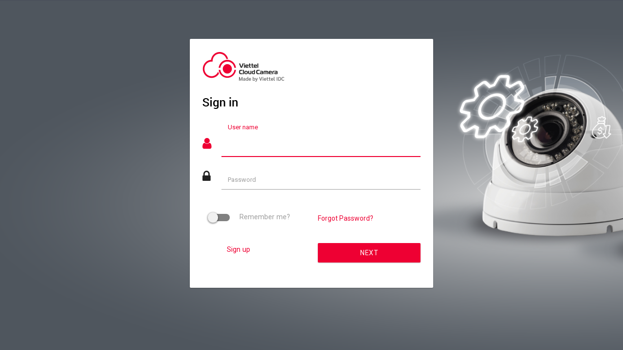

--- FILE ---
content_type: text/html; charset=UTF-8
request_url: http://vddns.vn/
body_size: 6877
content:
<!DOCTYPE html>
<html lang="en">
    <head>
        <meta charset="utf-8">
        <meta http-equiv="X-UA-Compatible" content="IE=edge">
        <meta name="viewport" content="width=device-width,initial-scale=1">
        <meta name="description" content="">
        <meta name="author" content="_nK">
        <link rel="icon" href="assets/_con/images/favicon.ico">
        <title>Sign in</title>
        <link href="https://fonts.googleapis.com/css?family=Roboto:400,100,300,500,700,900" rel="stylesheet" type="text/css">
        <!-- nanoScroller -->
        <link rel="stylesheet" type="text/css" href="bower_components/nanoscroller/bin/css/nanoscroller.css">
        <!-- FontAwesome -->
        <link rel="stylesheet" type="text/css" href="bower_components/fontawesome/css/font-awesome.min.css">
        <!-- Material Design Icons -->
        <link rel="stylesheet" type="text/css" href="assets/material-design-icons/css/material-design-icons.min.css">
        <!-- IonIcons -->
        <link rel="stylesheet" type="text/css" href="bower_components/ionicons/css/ionicons.min.css">
        <!-- WeatherIcons -->
        <link rel="stylesheet" type="text/css" href="bower_components/weather-icons/css/weather-icons.min.css">
        <!-- Main -->
        <link rel="stylesheet" type="text/css" href="assets/_con/css/con-base.min.css">
        <!--[if lt IE 9]>
        <script src="bower_components/html5shiv/dist/html5shiv.min.js"></script>
        <![endif]-->
        <link rel="stylesheet" type="text/css" href="css/notifIt.css">
        <link rel="stylesheet" type="text/css" href="css/my_style.css">

    </head>
    <body>
        <section id="sign-in">
            <!-- Background Bubbles -->
            <!--<canvas id="bubble-canvas"></canvas>-->
            <!-- /Background Bubbles -->
            <!-- Sign In Form -->
            <form onsubmit="return false;" >

                <div class="card-panel clearfix">
                    <!-- Social Sign Up -->
                    <div class="row socials">
                        <div class="col s4" style="cursor:pointer" onclick="location.replace('index.php');">
                        <img src="images/signin/logo camera.svg">
                        </div>

                    </div>
                    <!-- /Social Sign Up -->



                    <div class="row">
                        <div class="col">
                            <img src="images/signin/signin.png">
                        </div>
                    </div>

                    <div class="row">
                        <div class="col">

                        </div>
                    </div>
                    <!-- Username -->
                    <div class="input-field">
                        <i class="fa fa-user prefix"></i>
                        <input id="username-input" type="text" class="parsley-error" value=""  autofocus>
                        <!--<ul class="parsley-errors-list filled" >
                            <li class="parsley-required" id="parsley-id-username" style="margin-left: 30px;">*Required.</li>
                        </ul>-->
                        <label for="username-input">User name</label>
                    </div>
                    <!-- /Username -->
                    <!-- Password -->
                    <div class="input-field">
                        <i class="fa fa-lock prefix"></i>
                        <input id="password-input" type="password" class="parsley-error" value="" >
                        <!--<ul class="parsley-errors-list filled">
                            <li class="parsley-required" style="margin-left: 30px;" id="parsley-id-password">*Required.</li>
                        </ul>-->
                        <label for="password-input">Password</label>
                    </div>
                    <!-- /Password -->

                    <ul class="parsley-errors-list filled" id="parsley-id-4">
                        <li class="parsley-required" id="my_error"></li>
                    </ul>

                    <div class="row">
                        <div class="col m6 s12">
                            <div class="switch">
                                <label>
                                    <input type="checkbox" id="remember-input" value="0" checked="checked">
                                    <span class="lever"></span>
                                    Remember me?
                                </label>
                            </div>
                        </div>

                        <div class="col m6 s12"style="margin-top: 8px;">
                            <a href="forgotpassword.php" style="color: #EE0033">Forgot Password?</a>
                        </div>

                    </div>

                    <div class="row">
                        <div class="col m6 s12" style="margin-top: 10px;">
                            <a href="signup.php" style="color: #EE0033; margin-left: 50px; font-size: 1.1rem;">Sign up</a>
                        </div>

                        <div class="col m6 s12">
                            <button id="btnSignIn" class="waves-effect waves-light btn" style="background-color: #EE0033;">NEXT</button>
                        </div>

                    </div>

                </div>

            </form>
            <!-- /Sign In Form -->
        </section>
        <!-- jQuery -->
        <script type="text/javascript" src="bower_components/jquery/dist/jquery.min.js">

        </script>
        <!-- jQuery RAF (improved animation performance) -->
        <script type="text/javascript" src="bower_components/jquery-requestAnimationFrame/dist/jquery.requestAnimationFrame.min.js"></script>
        <!-- nanoScroller -->
        <script type="text/javascript" src="bower_components/nanoscroller/bin/javascripts/jquery.nanoscroller.min.js">

        </script>
        <!-- Materialize -->
        <script type="text/javascript" src="bower_components/materialize/bin/materialize.js"></script>
        <!-- Sortable -->
        <script type="text/javascript" src="bower_components/Sortable/Sortable.min.js">

        </script>
        <!-- Main -->
        <script type="text/javascript" src="assets/_con/js/_con.min.js"></script>
        <!-- Google Prettify -->
        <script type="text/javascript" src="bower_components/code-prettify/src/prettify.js"></script>

        <!-- Latest compiled JavaScript -->
        <script src="https://maxcdn.bootstrapcdn.com/bootstrap/3.3.7/js/bootstrap.min.js"></script>

        <!-- My js -->
        <script type="text/javascript" src="js/notifIt.js"></script>
        <script type="text/javascript" src="js/commonaction.js"></script>
        <script type="text/javascript" src="js/signin.js?v=1.0"></script>
        <script type="text/javascript" src="js/waitingDialog.js"></script>

    </body>
</html>

--- FILE ---
content_type: text/css
request_url: http://vddns.vn/assets/_con/css/con-base.min.css
body_size: 250080
content:
@charset "UTF-8";/*!-----------------------------------------------------------------
  Name: Con - Admin Dashboard with Material Design
  Version: 3.0.0
  Author: _nK
  Website: http://nkdev.info
  Purchase: http://themeforest.net/item/con-material-admin-dashboard-template/10621512?ref=_nK
  Support: http://nk.ticksy.com
  License: You must have a valid license purchased only from ThemeForest (the above link) in order to legally use the theme for your project.
  Copyright 2017.
-------------------------------------------------------------------*/.z-depth-0-hover,.z-depth-1-hover,.z-depth-2-hover,.z-depth-3-hover,.z-depth-4-hover,.z-depth-5-hover,.z-depth-6-hover{transition:box-shadow .3s ease-in-out}.fade-in,ul.staggered-list li{opacity:0}.tabs,.truncate,nav .brand-logo{white-space:nowrap}.clearfix,.row:after,.toast{clear:both}.picker__table,table{border-collapse:collapse;border-spacing:0}.yaybar ul,ul,ul li{list-style-type:none}.DTTT_container .DTTT_button,.photoswipe-gallery .sp-cancel,.photoswipe-gallery a,.sp-cancel,.waves-effect,a{-webkit-tap-highlight-color:transparent}.btn-floating.disabled *,.btn-floating:disabled *,.btn-large.disabled *,.btn-large:disabled *,.btn.disabled *,.btn:disabled *,.dd-dragel,.disabled.btn-large *,.fc button.disabled *,.fc button:disabled *,.pika-single.is-bound:before,.sp-container button.disabled *,.sp-container button:disabled *,.waves-effect .waves-ripple,figure.hover-effect figcaption::after,figure.hover-effect figcaption::before{pointer-events:none}html.rtl,select.browser-default.align-right{direction:rtl}.materialize-red.lighten-5{background-color:#fdeaeb!important}.materialize-red-text.text-lighten-5{color:#fdeaeb!important}.materialize-red.lighten-4{background-color:#f8c1c3!important}.materialize-red-text.text-lighten-4{color:#f8c1c3!important}.materialize-red.lighten-3{background-color:#f3989b!important}.materialize-red-text.text-lighten-3{color:#f3989b!important}.materialize-red.lighten-2{background-color:#ee6e73!important}.materialize-red-text.text-lighten-2{color:#ee6e73!important}.materialize-red.lighten-1{background-color:#ea454b!important}.materialize-red-text.text-lighten-1{color:#ea454b!important}.materialize-red{background-color:#e51c23!important}.materialize-red-text{color:#e51c23!important}.materialize-red.darken-1{background-color:#d0181e!important}.materialize-red-text.text-darken-1{color:#d0181e!important}.materialize-red.darken-2{background-color:#b9151b!important}.materialize-red-text.text-darken-2{color:#b9151b!important}.materialize-red.darken-3{background-color:#a21318!important}.materialize-red-text.text-darken-3{color:#a21318!important}.materialize-red.darken-4{background-color:#8b1014!important}.materialize-red-text.text-darken-4{color:#8b1014!important}.red.lighten-5{background-color:#FFEBEE!important}.red-text.text-lighten-5{color:#FFEBEE!important}.red.lighten-4{background-color:#FFCDD2!important}.red-text.text-lighten-4{color:#FFCDD2!important}.red.lighten-3{background-color:#EF9A9A!important}.red-text.text-lighten-3{color:#EF9A9A!important}.red.lighten-2{background-color:#E57373!important}.red-text.text-lighten-2{color:#E57373!important}.red.lighten-1{background-color:#EF5350!important}.red-text.text-lighten-1{color:#EF5350!important}.red{background-color:#F44336!important}.red-text{color:#F44336!important}.red.darken-1{background-color:#E53935!important}.red-text.text-darken-1{color:#E53935!important}.red.darken-2{background-color:#D32F2F!important}.red-text.text-darken-2{color:#D32F2F!important}.red.darken-3{background-color:#C62828!important}.red-text.text-darken-3{color:#C62828!important}.red.darken-4{background-color:#B71C1C!important}.red-text.text-darken-4{color:#B71C1C!important}.red.accent-1{background-color:#FF8A80!important}.red-text.text-accent-1{color:#FF8A80!important}.red.accent-2{background-color:#FF5252!important}.red-text.text-accent-2{color:#FF5252!important}.red.accent-3{background-color:#FF1744!important}.red-text.text-accent-3{color:#FF1744!important}.red.accent-4{background-color:#D50000!important}.red-text.text-accent-4{color:#D50000!important}.pink.lighten-5{background-color:#fce4ec!important}.pink-text.text-lighten-5{color:#fce4ec!important}.pink.lighten-4{background-color:#f8bbd0!important}.pink-text.text-lighten-4{color:#f8bbd0!important}.pink.lighten-3{background-color:#f48fb1!important}.pink-text.text-lighten-3{color:#f48fb1!important}.pink.lighten-2{background-color:#f06292!important}.pink-text.text-lighten-2{color:#f06292!important}.pink.lighten-1{background-color:#ec407a!important}.pink-text.text-lighten-1{color:#ec407a!important}.pink{background-color:#e91e63!important}.pink-text{color:#e91e63!important}.pink.darken-1{background-color:#d81b60!important}.pink-text.text-darken-1{color:#d81b60!important}.pink.darken-2{background-color:#c2185b!important}.pink-text.text-darken-2{color:#c2185b!important}.pink.darken-3{background-color:#ad1457!important}.pink-text.text-darken-3{color:#ad1457!important}.pink.darken-4{background-color:#880e4f!important}.pink-text.text-darken-4{color:#880e4f!important}.pink.accent-1{background-color:#ff80ab!important}.pink-text.text-accent-1{color:#ff80ab!important}.pink.accent-2{background-color:#ff4081!important}.pink-text.text-accent-2{color:#ff4081!important}.pink.accent-3{background-color:#f50057!important}.pink-text.text-accent-3{color:#f50057!important}.pink.accent-4{background-color:#c51162!important}.pink-text.text-accent-4{color:#c51162!important}.purple.lighten-5{background-color:#f3e5f5!important}.purple-text.text-lighten-5{color:#f3e5f5!important}.purple.lighten-4{background-color:#e1bee7!important}.purple-text.text-lighten-4{color:#e1bee7!important}.purple.lighten-3{background-color:#ce93d8!important}.purple-text.text-lighten-3{color:#ce93d8!important}.purple.lighten-2{background-color:#ba68c8!important}.purple-text.text-lighten-2{color:#ba68c8!important}.purple.lighten-1{background-color:#ab47bc!important}.purple-text.text-lighten-1{color:#ab47bc!important}.purple{background-color:#9c27b0!important}.purple-text{color:#9c27b0!important}.purple.darken-1{background-color:#8e24aa!important}.purple-text.text-darken-1{color:#8e24aa!important}.purple.darken-2{background-color:#7b1fa2!important}.purple-text.text-darken-2{color:#7b1fa2!important}.purple.darken-3{background-color:#6a1b9a!important}.purple-text.text-darken-3{color:#6a1b9a!important}.purple.darken-4{background-color:#4a148c!important}.purple-text.text-darken-4{color:#4a148c!important}.purple.accent-1{background-color:#ea80fc!important}.purple-text.text-accent-1{color:#ea80fc!important}.purple.accent-2{background-color:#e040fb!important}.purple-text.text-accent-2{color:#e040fb!important}.purple.accent-3{background-color:#d500f9!important}.purple-text.text-accent-3{color:#d500f9!important}.purple.accent-4{background-color:#a0f!important}.purple-text.text-accent-4{color:#a0f!important}.deep-purple.lighten-5{background-color:#ede7f6!important}.deep-purple-text.text-lighten-5{color:#ede7f6!important}.deep-purple.lighten-4{background-color:#d1c4e9!important}.deep-purple-text.text-lighten-4{color:#d1c4e9!important}.deep-purple.lighten-3{background-color:#b39ddb!important}.deep-purple-text.text-lighten-3{color:#b39ddb!important}.deep-purple.lighten-2{background-color:#9575cd!important}.deep-purple-text.text-lighten-2{color:#9575cd!important}.deep-purple.lighten-1{background-color:#7e57c2!important}.deep-purple-text.text-lighten-1{color:#7e57c2!important}.deep-purple{background-color:#673ab7!important}.deep-purple-text{color:#673ab7!important}.deep-purple.darken-1{background-color:#5e35b1!important}.deep-purple-text.text-darken-1{color:#5e35b1!important}.deep-purple.darken-2{background-color:#512da8!important}.deep-purple-text.text-darken-2{color:#512da8!important}.deep-purple.darken-3{background-color:#4527a0!important}.deep-purple-text.text-darken-3{color:#4527a0!important}.deep-purple.darken-4{background-color:#311b92!important}.deep-purple-text.text-darken-4{color:#311b92!important}.deep-purple.accent-1{background-color:#b388ff!important}.deep-purple-text.text-accent-1{color:#b388ff!important}.deep-purple.accent-2{background-color:#7c4dff!important}.deep-purple-text.text-accent-2{color:#7c4dff!important}.deep-purple.accent-3{background-color:#651fff!important}.deep-purple-text.text-accent-3{color:#651fff!important}.deep-purple.accent-4{background-color:#6200ea!important}.deep-purple-text.text-accent-4{color:#6200ea!important}.indigo.lighten-5{background-color:#e8eaf6!important}.indigo-text.text-lighten-5{color:#e8eaf6!important}.indigo.lighten-4{background-color:#c5cae9!important}.indigo-text.text-lighten-4{color:#c5cae9!important}.indigo.lighten-3{background-color:#9fa8da!important}.indigo-text.text-lighten-3{color:#9fa8da!important}.indigo.lighten-2{background-color:#7986cb!important}.indigo-text.text-lighten-2{color:#7986cb!important}.indigo.lighten-1{background-color:#5c6bc0!important}.indigo-text.text-lighten-1{color:#5c6bc0!important}.indigo{background-color:#3f51b5!important}.indigo-text{color:#3f51b5!important}.indigo.darken-1{background-color:#3949ab!important}.indigo-text.text-darken-1{color:#3949ab!important}.indigo.darken-2{background-color:#303f9f!important}.indigo-text.text-darken-2{color:#303f9f!important}.indigo.darken-3{background-color:#283593!important}.indigo-text.text-darken-3{color:#283593!important}.indigo.darken-4{background-color:#1a237e!important}.indigo-text.text-darken-4{color:#1a237e!important}.indigo.accent-1{background-color:#8c9eff!important}.indigo-text.text-accent-1{color:#8c9eff!important}.indigo.accent-2{background-color:#536dfe!important}.indigo-text.text-accent-2{color:#536dfe!important}.indigo.accent-3{background-color:#3d5afe!important}.indigo-text.text-accent-3{color:#3d5afe!important}.indigo.accent-4{background-color:#304ffe!important}.indigo-text.text-accent-4{color:#304ffe!important}.blue.lighten-5{background-color:#E3F2FD!important}.blue-text.text-lighten-5{color:#E3F2FD!important}.blue.lighten-4{background-color:#BBDEFB!important}.blue-text.text-lighten-4{color:#BBDEFB!important}.blue.lighten-3{background-color:#90CAF9!important}.blue-text.text-lighten-3{color:#90CAF9!important}.blue.lighten-2{background-color:#64B5F6!important}.blue-text.text-lighten-2{color:#64B5F6!important}.blue.lighten-1{background-color:#EE0033!important}.blue-text.text-lighten-1{color:#EE0033!important}.blue{background-color:#2196F3!important}.blue-text{color:#2196F3!important}.blue.darken-1{background-color:#1E88E5!important}.blue-text.text-darken-1{color:#1E88E5!important}.blue.darken-2{background-color:#1976D2!important}.blue-text.text-darken-2{color:#1976D2!important}.blue.darken-3{background-color:#1565C0!important}.blue-text.text-darken-3{color:#1565C0!important}.blue.darken-4{background-color:#0D47A1!important}.blue-text.text-darken-4{color:#0D47A1!important}.blue.accent-1{background-color:#82B1FF!important}.blue-text.text-accent-1{color:#82B1FF!important}.blue.accent-2{background-color:#448AFF!important}.blue-text.text-accent-2{color:#448AFF!important}.blue.accent-3{background-color:#2979FF!important}.blue-text.text-accent-3{color:#2979FF!important}.blue.accent-4{background-color:#2962FF!important}.blue-text.text-accent-4{color:#2962FF!important}.light-blue.lighten-5{background-color:#e1f5fe!important}.light-blue-text.text-lighten-5{color:#e1f5fe!important}.light-blue.lighten-4{background-color:#b3e5fc!important}.light-blue-text.text-lighten-4{color:#b3e5fc!important}.light-blue.lighten-3{background-color:#81d4fa!important}.light-blue-text.text-lighten-3{color:#81d4fa!important}.light-blue.lighten-2{background-color:#4fc3f7!important}.light-blue-text.text-lighten-2{color:#4fc3f7!important}.light-blue.lighten-1{background-color:#29b6f6!important}.light-blue-text.text-lighten-1{color:#29b6f6!important}.light-blue{background-color:#03a9f4!important}.light-blue-text{color:#03a9f4!important}.light-blue.darken-1{background-color:#039be5!important}.light-blue-text.text-darken-1{color:#039be5!important}.light-blue.darken-2{background-color:#0288d1!important}.light-blue-text.text-darken-2{color:#0288d1!important}.light-blue.darken-3{background-color:#0277bd!important}.light-blue-text.text-darken-3{color:#0277bd!important}.light-blue.darken-4{background-color:#01579b!important}.light-blue-text.text-darken-4{color:#01579b!important}.light-blue.accent-1{background-color:#80d8ff!important}.light-blue-text.text-accent-1{color:#80d8ff!important}.light-blue.accent-2{background-color:#40c4ff!important}.light-blue-text.text-accent-2{color:#40c4ff!important}.light-blue.accent-3{background-color:#00b0ff!important}.light-blue-text.text-accent-3{color:#00b0ff!important}.light-blue.accent-4{background-color:#0091ea!important}.light-blue-text.text-accent-4{color:#0091ea!important}.cyan.lighten-5{background-color:#e0f7fa!important}.cyan-text.text-lighten-5{color:#e0f7fa!important}.cyan.lighten-4{background-color:#b2ebf2!important}.cyan-text.text-lighten-4{color:#b2ebf2!important}.cyan.lighten-3{background-color:#80deea!important}.cyan-text.text-lighten-3{color:#80deea!important}.cyan.lighten-2{background-color:#4dd0e1!important}.cyan-text.text-lighten-2{color:#4dd0e1!important}.cyan.lighten-1{background-color:#26c6da!important}.cyan-text.text-lighten-1{color:#26c6da!important}.cyan{background-color:#00bcd4!important}.cyan-text{color:#00bcd4!important}.cyan.darken-1{background-color:#00acc1!important}.cyan-text.text-darken-1{color:#00acc1!important}.cyan.darken-2{background-color:#0097a7!important}.cyan-text.text-darken-2{color:#0097a7!important}.cyan.darken-3{background-color:#00838f!important}.cyan-text.text-darken-3{color:#00838f!important}.cyan.darken-4{background-color:#006064!important}.cyan-text.text-darken-4{color:#006064!important}.cyan.accent-1{background-color:#84ffff!important}.cyan-text.text-accent-1{color:#84ffff!important}.cyan.accent-2{background-color:#18ffff!important}.cyan-text.text-accent-2{color:#18ffff!important}.cyan.accent-3{background-color:#00e5ff!important}.cyan-text.text-accent-3{color:#00e5ff!important}.cyan.accent-4{background-color:#00b8d4!important}.cyan-text.text-accent-4{color:#00b8d4!important}.teal.lighten-5{background-color:#e0f2f1!important}.teal-text.text-lighten-5{color:#e0f2f1!important}.teal.lighten-4{background-color:#b2dfdb!important}.teal-text.text-lighten-4{color:#b2dfdb!important}.teal.lighten-3{background-color:#80cbc4!important}.teal-text.text-lighten-3{color:#80cbc4!important}.teal.lighten-2{background-color:#4db6ac!important}.teal-text.text-lighten-2{color:#4db6ac!important}.teal.lighten-1{background-color:#26a69a!important}.teal-text.text-lighten-1{color:#26a69a!important}.teal{background-color:#009688!important}.teal-text{color:#009688!important}.teal.darken-1{background-color:#00897b!important}.teal-text.text-darken-1{color:#00897b!important}.teal.darken-2{background-color:#00796b!important}.teal-text.text-darken-2{color:#00796b!important}.teal.darken-3{background-color:#00695c!important}.teal-text.text-darken-3{color:#00695c!important}.teal.darken-4{background-color:#004d40!important}.teal-text.text-darken-4{color:#004d40!important}.teal.accent-1{background-color:#a7ffeb!important}.teal-text.text-accent-1{color:#a7ffeb!important}.teal.accent-2{background-color:#64ffda!important}.teal-text.text-accent-2{color:#64ffda!important}.teal.accent-3{background-color:#1de9b6!important}.teal-text.text-accent-3{color:#1de9b6!important}.teal.accent-4{background-color:#00bfa5!important}.teal-text.text-accent-4{color:#00bfa5!important}.green.lighten-5{background-color:#E8F5E9!important}.green-text.text-lighten-5{color:#E8F5E9!important}.green.lighten-4{background-color:#C8E6C9!important}.green-text.text-lighten-4{color:#C8E6C9!important}.green.lighten-3{background-color:#A5D6A7!important}.green-text.text-lighten-3{color:#A5D6A7!important}.green.lighten-2{background-color:#81C784!important}.green-text.text-lighten-2{color:#81C784!important}.green.lighten-1{background-color:#66BB6A!important}.green-text.text-lighten-1{color:#66BB6A!important}.green{background-color:#4CAF50!important}.green-text{color:#4CAF50!important}.green.darken-1{background-color:#43A047!important}.green-text.text-darken-1{color:#43A047!important}.green.darken-2{background-color:#388E3C!important}.green-text.text-darken-2{color:#388E3C!important}.green.darken-3{background-color:#2E7D32!important}.green-text.text-darken-3{color:#2E7D32!important}.green.darken-4{background-color:#1B5E20!important}.green-text.text-darken-4{color:#1B5E20!important}.green.accent-1{background-color:#B9F6CA!important}.green-text.text-accent-1{color:#B9F6CA!important}.green.accent-2{background-color:#69F0AE!important}.green-text.text-accent-2{color:#69F0AE!important}.green.accent-3{background-color:#00E676!important}.green-text.text-accent-3{color:#00E676!important}.green.accent-4{background-color:#00C853!important}.green-text.text-accent-4{color:#00C853!important}.light-green.lighten-5{background-color:#f1f8e9!important}.light-green-text.text-lighten-5{color:#f1f8e9!important}.light-green.lighten-4{background-color:#dcedc8!important}.light-green-text.text-lighten-4{color:#dcedc8!important}.light-green.lighten-3{background-color:#c5e1a5!important}.light-green-text.text-lighten-3{color:#c5e1a5!important}.light-green.lighten-2{background-color:#aed581!important}.light-green-text.text-lighten-2{color:#aed581!important}.light-green.lighten-1{background-color:#9ccc65!important}.light-green-text.text-lighten-1{color:#9ccc65!important}.light-green{background-color:#8bc34a!important}.light-green-text{color:#8bc34a!important}.light-green.darken-1{background-color:#7cb342!important}.light-green-text.text-darken-1{color:#7cb342!important}.light-green.darken-2{background-color:#689f38!important}.light-green-text.text-darken-2{color:#689f38!important}.light-green.darken-3{background-color:#558b2f!important}.light-green-text.text-darken-3{color:#558b2f!important}.light-green.darken-4{background-color:#33691e!important}.light-green-text.text-darken-4{color:#33691e!important}.light-green.accent-1{background-color:#ccff90!important}.light-green-text.text-accent-1{color:#ccff90!important}.light-green.accent-2{background-color:#b2ff59!important}.light-green-text.text-accent-2{color:#b2ff59!important}.light-green.accent-3{background-color:#76ff03!important}.light-green-text.text-accent-3{color:#76ff03!important}.light-green.accent-4{background-color:#64dd17!important}.light-green-text.text-accent-4{color:#64dd17!important}.lime.lighten-5{background-color:#f9fbe7!important}.lime-text.text-lighten-5{color:#f9fbe7!important}.lime.lighten-4{background-color:#f0f4c3!important}.lime-text.text-lighten-4{color:#f0f4c3!important}.lime.lighten-3{background-color:#e6ee9c!important}.lime-text.text-lighten-3{color:#e6ee9c!important}.lime.lighten-2{background-color:#dce775!important}.lime-text.text-lighten-2{color:#dce775!important}.lime.lighten-1{background-color:#d4e157!important}.lime-text.text-lighten-1{color:#d4e157!important}.lime{background-color:#cddc39!important}.lime-text{color:#cddc39!important}.lime.darken-1{background-color:#c0ca33!important}.lime-text.text-darken-1{color:#c0ca33!important}.lime.darken-2{background-color:#afb42b!important}.lime-text.text-darken-2{color:#afb42b!important}.lime.darken-3{background-color:#9e9d24!important}.lime-text.text-darken-3{color:#9e9d24!important}.lime.darken-4{background-color:#827717!important}.lime-text.text-darken-4{color:#827717!important}.lime.accent-1{background-color:#f4ff81!important}.lime-text.text-accent-1{color:#f4ff81!important}.lime.accent-2{background-color:#eeff41!important}.lime-text.text-accent-2{color:#eeff41!important}.lime.accent-3{background-color:#c6ff00!important}.lime-text.text-accent-3{color:#c6ff00!important}.lime.accent-4{background-color:#aeea00!important}.lime-text.text-accent-4{color:#aeea00!important}.yellow.lighten-5{background-color:#fffde7!important}.yellow-text.text-lighten-5{color:#fffde7!important}.yellow.lighten-4{background-color:#fff9c4!important}.yellow-text.text-lighten-4{color:#fff9c4!important}.yellow.lighten-3{background-color:#fff59d!important}.yellow-text.text-lighten-3{color:#fff59d!important}.yellow.lighten-2{background-color:#fff176!important}.yellow-text.text-lighten-2{color:#fff176!important}.yellow.lighten-1{background-color:#ffee58!important}.yellow-text.text-lighten-1{color:#ffee58!important}.yellow{background-color:#ffeb3b!important}.yellow-text{color:#ffeb3b!important}.yellow.darken-1{background-color:#fdd835!important}.yellow-text.text-darken-1{color:#fdd835!important}.yellow.darken-2{background-color:#fbc02d!important}.yellow-text.text-darken-2{color:#fbc02d!important}.yellow.darken-3{background-color:#f9a825!important}.yellow-text.text-darken-3{color:#f9a825!important}.yellow.darken-4{background-color:#f57f17!important}.yellow-text.text-darken-4{color:#f57f17!important}.yellow.accent-1{background-color:#ffff8d!important}.yellow-text.text-accent-1{color:#ffff8d!important}.yellow.accent-2{background-color:#ff0!important}.yellow-text.text-accent-2{color:#ff0!important}.yellow.accent-3{background-color:#ffea00!important}.yellow-text.text-accent-3{color:#ffea00!important}.yellow.accent-4{background-color:#ffd600!important}.yellow-text.text-accent-4{color:#ffd600!important}.amber.lighten-5{background-color:#fff8e1!important}.amber-text.text-lighten-5{color:#fff8e1!important}.amber.lighten-4{background-color:#ffecb3!important}.amber-text.text-lighten-4{color:#ffecb3!important}.amber.lighten-3{background-color:#ffe082!important}.amber-text.text-lighten-3{color:#ffe082!important}.amber.lighten-2{background-color:#ffd54f!important}.amber-text.text-lighten-2{color:#ffd54f!important}.amber.lighten-1{background-color:#ffca28!important}.amber-text.text-lighten-1{color:#ffca28!important}.amber{background-color:#ffc107!important}.amber-text{color:#ffc107!important}.amber.darken-1{background-color:#ffb300!important}.amber-text.text-darken-1{color:#ffb300!important}.amber.darken-2{background-color:#ffa000!important}.amber-text.text-darken-2{color:#ffa000!important}.amber.darken-3{background-color:#ff8f00!important}.amber-text.text-darken-3{color:#ff8f00!important}.amber.darken-4{background-color:#ff6f00!important}.amber-text.text-darken-4{color:#ff6f00!important}.amber.accent-1{background-color:#ffe57f!important}.amber-text.text-accent-1{color:#ffe57f!important}.amber.accent-2{background-color:#ffd740!important}.amber-text.text-accent-2{color:#ffd740!important}.amber.accent-3{background-color:#ffc400!important}.amber-text.text-accent-3{color:#ffc400!important}.amber.accent-4{background-color:#ffab00!important}.amber-text.text-accent-4{color:#ffab00!important}.orange.lighten-5{background-color:#fff3e0!important}.orange-text.text-lighten-5{color:#fff3e0!important}.orange.lighten-4{background-color:#ffe0b2!important}.orange-text.text-lighten-4{color:#ffe0b2!important}.orange.lighten-3{background-color:#ffcc80!important}.orange-text.text-lighten-3{color:#ffcc80!important}.orange.lighten-2{background-color:#ffb74d!important}.orange-text.text-lighten-2{color:#ffb74d!important}.orange.lighten-1{background-color:#ffa726!important}.orange-text.text-lighten-1{color:#ffa726!important}.orange{background-color:#ff9800!important}.orange-text{color:#ff9800!important}.orange.darken-1{background-color:#fb8c00!important}.orange-text.text-darken-1{color:#fb8c00!important}.orange.darken-2{background-color:#f57c00!important}.orange-text.text-darken-2{color:#f57c00!important}.orange.darken-3{background-color:#ef6c00!important}.orange-text.text-darken-3{color:#ef6c00!important}.orange.darken-4{background-color:#e65100!important}.orange-text.text-darken-4{color:#e65100!important}.orange.accent-1{background-color:#ffd180!important}.orange-text.text-accent-1{color:#ffd180!important}.orange.accent-2{background-color:#ffab40!important}.orange-text.text-accent-2{color:#ffab40!important}.orange.accent-3{background-color:#ff9100!important}.orange-text.text-accent-3{color:#ff9100!important}.orange.accent-4{background-color:#ff6d00!important}.orange-text.text-accent-4{color:#ff6d00!important}.deep-orange.lighten-5{background-color:#fbe9e7!important}.deep-orange-text.text-lighten-5{color:#fbe9e7!important}.deep-orange.lighten-4{background-color:#ffccbc!important}.deep-orange-text.text-lighten-4{color:#ffccbc!important}.deep-orange.lighten-3{background-color:#ffab91!important}.deep-orange-text.text-lighten-3{color:#ffab91!important}.deep-orange.lighten-2{background-color:#ff8a65!important}.deep-orange-text.text-lighten-2{color:#ff8a65!important}.deep-orange.lighten-1{background-color:#ff7043!important}.deep-orange-text.text-lighten-1{color:#ff7043!important}.deep-orange{background-color:#ff5722!important}.deep-orange-text{color:#ff5722!important}.deep-orange.darken-1{background-color:#f4511e!important}.deep-orange-text.text-darken-1{color:#f4511e!important}.deep-orange.darken-2{background-color:#e64a19!important}.deep-orange-text.text-darken-2{color:#e64a19!important}.deep-orange.darken-3{background-color:#d84315!important}.deep-orange-text.text-darken-3{color:#d84315!important}.deep-orange.darken-4{background-color:#bf360c!important}.deep-orange-text.text-darken-4{color:#bf360c!important}.deep-orange.accent-1{background-color:#ff9e80!important}.deep-orange-text.text-accent-1{color:#ff9e80!important}.deep-orange.accent-2{background-color:#ff6e40!important}.deep-orange-text.text-accent-2{color:#ff6e40!important}.deep-orange.accent-3{background-color:#ff3d00!important}.deep-orange-text.text-accent-3{color:#ff3d00!important}.deep-orange.accent-4{background-color:#dd2c00!important}.deep-orange-text.text-accent-4{color:#dd2c00!important}.brown.lighten-5{background-color:#efebe9!important}.brown-text.text-lighten-5{color:#efebe9!important}.brown.lighten-4{background-color:#d7ccc8!important}.brown-text.text-lighten-4{color:#d7ccc8!important}.brown.lighten-3{background-color:#bcaaa4!important}.brown-text.text-lighten-3{color:#bcaaa4!important}.brown.lighten-2{background-color:#a1887f!important}.brown-text.text-lighten-2{color:#a1887f!important}.brown.lighten-1{background-color:#8d6e63!important}.brown-text.text-lighten-1{color:#8d6e63!important}.brown{background-color:#795548!important}.brown-text{color:#795548!important}.brown.darken-1{background-color:#6d4c41!important}.brown-text.text-darken-1{color:#6d4c41!important}.brown.darken-2{background-color:#5d4037!important}.brown-text.text-darken-2{color:#5d4037!important}.brown.darken-3{background-color:#4e342e!important}.brown-text.text-darken-3{color:#4e342e!important}.brown.darken-4{background-color:#3e2723!important}.brown-text.text-darken-4{color:#3e2723!important}.blue-grey.lighten-5{background-color:#eceff1!important}.blue-grey-text.text-lighten-5{color:#eceff1!important}.blue-grey.lighten-4{background-color:#cfd8dc!important}.blue-grey-text.text-lighten-4{color:#cfd8dc!important}.blue-grey.lighten-3{background-color:#b0bec5!important}.blue-grey-text.text-lighten-3{color:#b0bec5!important}.blue-grey.lighten-2{background-color:#90a4ae!important}.blue-grey-text.text-lighten-2{color:#90a4ae!important}.blue-grey.lighten-1{background-color:#78909c!important}.blue-grey-text.text-lighten-1{color:#78909c!important}.blue-grey{background-color:#607d8b!important}.blue-grey-text{color:#607d8b!important}.blue-grey.darken-1{background-color:#546e7a!important}.blue-grey-text.text-darken-1{color:#546e7a!important}.blue-grey.darken-2{background-color:#455a64!important}.blue-grey-text.text-darken-2{color:#455a64!important}.blue-grey.darken-3{background-color:#37474f!important}.blue-grey-text.text-darken-3{color:#37474f!important}.blue-grey.darken-4{background-color:#263238!important}.blue-grey-text.text-darken-4{color:#263238!important}.grey.lighten-5{background-color:#fafafa!important}.grey-text.text-lighten-5{color:#fafafa!important}.grey.lighten-4{background-color:#f5f5f5!important}.grey-text.text-lighten-4{color:#f5f5f5!important}.grey.lighten-3{background-color:#eee!important}.grey-text.text-lighten-3{color:#eee!important}.grey.lighten-2{background-color:#e0e0e0!important}.grey-text.text-lighten-2{color:#e0e0e0!important}.grey.lighten-1{background-color:#bdbdbd!important}.grey-text.text-lighten-1{color:#bdbdbd!important}.grey{background-color:#9e9e9e!important}.grey-text{color:#9e9e9e!important}.grey.darken-1{background-color:#757575!important}.grey-text.text-darken-1{color:#757575!important}.grey.darken-2{background-color:#616161!important}.grey-text.text-darken-2{color:#616161!important}.grey.darken-3{background-color:#424242!important}.grey-text.text-darken-3{color:#424242!important}.grey.darken-4{background-color:#212121!important}.grey-text.text-darken-4{color:#212121!important}.shades.black{background-color:#000!important}.shades-text.text-black{color:#000!important}.shades.white{background-color:#FFF!important}.shades-text.text-white{color:#FFF!important}.shades.transparent{background-color:transparent!important}.shades-text.text-transparent{color:transparent!important}.black{background-color:#000!important}.black-text{color:#000!important}.white{background-color:#FFF!important}.white-text{color:#FFF!important}.transparent{background-color:transparent!important}.transparent-text{color:transparent!important}.h-a{height:auto!important}.mh-10{max-height:10px!important}.mh-15{max-height:15px!important}.mh-20{max-height:20px!important}.mh-25{max-height:25px!important}.mh-30{max-height:30px!important}.mh-35{max-height:35px!important}.mh-40{max-height:40px!important}.mh-45{max-height:45px!important}.mh-50{max-height:50px!important}.mh-55{max-height:55px!important}.mh-60{max-height:60px!important}.mh-65{max-height:65px!important}.mh-70{max-height:70px!important}.mh-100{max-height:100px!important}.mh-200{max-height:200px!important}.mh-300{max-height:300px!important}.mh-400{max-height:400px!important}.mh-500{max-height:500px!important}.mh-600{max-height:600px!important}.mh-700{max-height:700px!important}.mh-800{max-height:800px!important}.mh-900{max-height:900px!important}.mh-1000{max-height:1000px!important}.h-10{height:10px!important}.h-15{height:15px!important}.h-20{height:20px!important}.h-25{height:25px!important}.h-30{height:30px!important}.h-35{height:35px!important}.h-40{height:40px!important}.h-45{height:45px!important}.h-50{height:50px!important}.h-55{height:55px!important}.h-60{height:60px!important}.h-65{height:65px!important}.h-70{height:70px!important}.h-100{height:100px!important}.h-200{height:200px!important}.h-300{height:300px!important}.h-400{height:400px!important}.h-500{height:500px!important}.h-600{height:600px!important}.h-700{height:700px!important}.h-800{height:800px!important}.h-900{height:900px!important}.h-1000{height:1000px!important}.of-a{overflow:auto!important}.of-h{overflow:hidden!important}.of-v{overflow:visible!important}.of-x-a{overflow-x:auto!important}.of-x-h{overflow-x:hidden!important}.of-x-v{overflow-x:visible!important}.of-y-a{overflow-y:auto!important}.of-y-h{overflow-y:hidden!important}.of-y-v{overflow-y:visible!important}.va-t{vertical-align:top!important}.va-m{vertical-align:middle!important}.va-b{vertical-align:bottom!important}.va-s{vertical-align:super!important}.align-left{text-align:left}.align-right{text-align:right}.align-center{text-align:center}.align-justify{text-align:justify}.pagination li,table.centered tbody tr td,table.centered thead tr th{text-align:center}.dib{display:inline-block!important}.cursor{cursor:pointer!important}.text-uppercase{text-transform:uppercase!important}.fw-100{font-weight:100!important}.fw-200{font-weight:200!important}.fw-300{font-weight:300!important}.fw-400{font-weight:400!important}.fw-500{font-weight:500!important}.fw-600{font-weight:600!important}.fw-700{font-weight:700!important}.fw-800{font-weight:800!important}.fw-900{font-weight:900!important}.fs-4{font-size:4px!important}.fs-5{font-size:5px!important}.fs-6{font-size:6px!important}.fs-7{font-size:7px!important}.fs-8{font-size:8px!important}.fs-9{font-size:9px!important}.fs-10{font-size:10px!important}.fs-11{font-size:11px!important}.fs-12{font-size:12px!important}.fs-13{font-size:13px!important}.fs-14{font-size:14px!important}.fs-15{font-size:15px!important}.fs-16{font-size:16px!important}.fs-17{font-size:17px!important}.fs-18{font-size:18px!important}.fs-19{font-size:19px!important}.fs-20{font-size:20px!important}.fs-22{font-size:22px!important}.fs-24{font-size:24px!important}.fs-26{font-size:26px!important}.fs-28{font-size:28px!important}.fs-30{font-size:30px!important}.fs-35{font-size:35px!important}.fs-40{font-size:40px!important}.fs-45{font-size:45px!important}.fs-50{font-size:50px!important}.p-0{padding:0!important}.p-1{padding:1px!important}.p-2{padding:2px!important}.p-3{padding:3px!important}.p-4{padding:4px!important}.p-5{padding:5px!important}.p-6{padding:6px!important}.p-7{padding:7px!important}.p-8{padding:8px!important}.p-9{padding:9px!important}.p-10{padding:10px!important}.p-11{padding:11px!important}.p-12{padding:12px!important}.p-13{padding:13px!important}.p-14{padding:14px!important}.p-15{padding:15px!important}.p-16{padding:16px!important}.p-17{padding:17px!important}.p-18{padding:18px!important}.p-19{padding:19px!important}.p-20{padding:20px!important}.p-22{padding:22px!important}.p-24{padding:24px!important}.p-26{padding:26px!important}.p-28{padding:28px!important}.p-30{padding:30px!important}.p-35{padding:35px!important}.p-40{padding:40px!important}.p-45{padding:45px!important}.p-50{padding:50px!important}.pt-0{padding-top:0!important}.pt-1{padding-top:1px!important}.pt-2{padding-top:2px!important}.pt-3{padding-top:3px!important}.pt-4{padding-top:4px!important}.pt-5{padding-top:5px!important}.pt-6{padding-top:6px!important}.pt-7{padding-top:7px!important}.pt-8{padding-top:8px!important}.pt-9{padding-top:9px!important}.pt-10{padding-top:10px!important}.pt-11{padding-top:11px!important}.pt-12{padding-top:12px!important}.pt-13{padding-top:13px!important}.pt-14{padding-top:14px!important}.pt-15{padding-top:15px!important}.pt-16{padding-top:16px!important}.pt-17{padding-top:17px!important}.pt-18{padding-top:18px!important}.pt-19{padding-top:19px!important}.pt-20{padding-top:20px!important}.pt-22{padding-top:22px!important}.pt-24{padding-top:24px!important}.pt-26{padding-top:26px!important}.pt-28{padding-top:28px!important}.pt-30{padding-top:30px!important}.pt-35{padding-top:35px!important}.pt-40{padding-top:40px!important}.pt-45{padding-top:45px!important}.pt-50{padding-top:50px!important}.pl-0{padding-left:0!important}.pl-1{padding-left:1px!important}.pl-2{padding-left:2px!important}.pl-3{padding-left:3px!important}.pl-4{padding-left:4px!important}.pl-5{padding-left:5px!important}.pl-6{padding-left:6px!important}.pl-7{padding-left:7px!important}.pl-8{padding-left:8px!important}.pl-9{padding-left:9px!important}.pl-10{padding-left:10px!important}.pl-11{padding-left:11px!important}.pl-12{padding-left:12px!important}.pl-13{padding-left:13px!important}.pl-14{padding-left:14px!important}.pl-15{padding-left:15px!important}.pl-16{padding-left:16px!important}.pl-17{padding-left:17px!important}.pl-18{padding-left:18px!important}.pl-19{padding-left:19px!important}.pl-20{padding-left:20px!important}.pl-22{padding-left:22px!important}.pl-24{padding-left:24px!important}.pl-26{padding-left:26px!important}.pl-28{padding-left:28px!important}.pl-30{padding-left:30px!important}.pl-35{padding-left:35px!important}.pl-40{padding-left:40px!important}.pl-45{padding-left:45px!important}.pl-50{padding-left:50px!important}.pr-0{padding-right:0!important}.pr-1{padding-right:1px!important}.pr-2{padding-right:2px!important}.pr-3{padding-right:3px!important}.pr-4{padding-right:4px!important}.pr-5{padding-right:5px!important}.pr-6{padding-right:6px!important}.pr-7{padding-right:7px!important}.pr-8{padding-right:8px!important}.pr-9{padding-right:9px!important}.pr-10{padding-right:10px!important}.pr-11{padding-right:11px!important}.pr-12{padding-right:12px!important}.pr-13{padding-right:13px!important}.pr-14{padding-right:14px!important}.pr-15{padding-right:15px!important}.pr-16{padding-right:16px!important}.pr-17{padding-right:17px!important}.pr-18{padding-right:18px!important}.pr-19{padding-right:19px!important}.pr-20{padding-right:20px!important}.pr-22{padding-right:22px!important}.pr-24{padding-right:24px!important}.pr-26{padding-right:26px!important}.pr-28{padding-right:28px!important}.pr-30{padding-right:30px!important}.pr-35{padding-right:35px!important}.pr-40{padding-right:40px!important}.pr-45{padding-right:45px!important}.pr-50{padding-right:50px!important}.pb-0{padding-bottom:0!important}.pb-1{padding-bottom:1px!important}.pb-2{padding-bottom:2px!important}.pb-3{padding-bottom:3px!important}.pb-4{padding-bottom:4px!important}.pb-5{padding-bottom:5px!important}.pb-6{padding-bottom:6px!important}.pb-7{padding-bottom:7px!important}.pb-8{padding-bottom:8px!important}.pb-9{padding-bottom:9px!important}.pb-10{padding-bottom:10px!important}.pb-11{padding-bottom:11px!important}.pb-12{padding-bottom:12px!important}.pb-13{padding-bottom:13px!important}.pb-14{padding-bottom:14px!important}.pb-15{padding-bottom:15px!important}.pb-16{padding-bottom:16px!important}.pb-17{padding-bottom:17px!important}.pb-18{padding-bottom:18px!important}.pb-19{padding-bottom:19px!important}.pb-20{padding-bottom:20px!important}.pb-22{padding-bottom:22px!important}.pb-24{padding-bottom:24px!important}.pb-26{padding-bottom:26px!important}.pb-28{padding-bottom:28px!important}.pb-30{padding-bottom:30px!important}.pb-35{padding-bottom:35px!important}.pb-40{padding-bottom:40px!important}.pb-45{padding-bottom:45px!important}.pb-50{padding-bottom:50px!important}.mauto{margin-left:auto;margin-right:auto}.m-0{margin:0!important}.m-1{margin:1px!important}.m-2{margin:2px!important}.m-3{margin:3px!important}.m-4{margin:4px!important}.m-5{margin:5px!important}.m-6{margin:6px!important}.m-7{margin:7px!important}.m-8{margin:8px!important}.m-9{margin:9px!important}.m-10{margin:10px!important}.m-11{margin:11px!important}.m-12{margin:12px!important}.m-13{margin:13px!important}.m-14{margin:14px!important}.m-15{margin:15px!important}.m-16{margin:16px!important}.m-17{margin:17px!important}.m-18{margin:18px!important}.m-19{margin:19px!important}.m-20{margin:20px!important}.m-22{margin:22px!important}.m-24{margin:24px!important}.m-26{margin:26px!important}.m-28{margin:28px!important}.m-30{margin:30px!important}.m-35{margin:35px!important}.m-40{margin:40px!important}.m-45{margin:45px!important}.m-50{margin:50px!important}.mt-0{margin-top:0!important}.mt-1{margin-top:1px!important}.mt-2{margin-top:2px!important}.mt-3{margin-top:3px!important}.mt-4{margin-top:4px!important}.mt-5{margin-top:5px!important}.mt-6{margin-top:6px!important}.mt-7{margin-top:7px!important}.mt-8{margin-top:8px!important}.mt-9{margin-top:9px!important}.mt-10{margin-top:10px!important}.mt-11{margin-top:11px!important}.mt-12{margin-top:12px!important}.mt-13{margin-top:13px!important}.mt-14{margin-top:14px!important}.mt-15{margin-top:15px!important}.mt-16{margin-top:16px!important}.mt-17{margin-top:17px!important}.mt-18{margin-top:18px!important}.mt-19{margin-top:19px!important}.mt-20{margin-top:20px!important}.mt-22{margin-top:22px!important}.mt-24{margin-top:24px!important}.mt-26{margin-top:26px!important}.mt-28{margin-top:28px!important}.mt-30{margin-top:30px!important}.mt-35{margin-top:35px!important}.mt-40{margin-top:40px!important}.mt-45{margin-top:45px!important}.mt-50{margin-top:50px!important}.ml-0{margin-left:0!important}.ml-1{margin-left:1px!important}.ml-2{margin-left:2px!important}.ml-3{margin-left:3px!important}.ml-4{margin-left:4px!important}.ml-5{margin-left:5px!important}.ml-6{margin-left:6px!important}.ml-7{margin-left:7px!important}.ml-8{margin-left:8px!important}.ml-9{margin-left:9px!important}.ml-10{margin-left:10px!important}.ml-11{margin-left:11px!important}.ml-12{margin-left:12px!important}.ml-13{margin-left:13px!important}.ml-14{margin-left:14px!important}.ml-15{margin-left:15px!important}.ml-16{margin-left:16px!important}.ml-17{margin-left:17px!important}.ml-18{margin-left:18px!important}.ml-19{margin-left:19px!important}.ml-20{margin-left:20px!important}.ml-22{margin-left:22px!important}.ml-24{margin-left:24px!important}.ml-26{margin-left:26px!important}.ml-28{margin-left:28px!important}.ml-30{margin-left:30px!important}.ml-35{margin-left:35px!important}.ml-40{margin-left:40px!important}.ml-45{margin-left:45px!important}.ml-50{margin-left:50px!important}.mr-0{margin-right:0!important}.mr-1{margin-right:1px!important}.mr-2{margin-right:2px!important}.mr-3{margin-right:3px!important}.mr-4{margin-right:4px!important}.mr-5{margin-right:5px!important}.mr-6{margin-right:6px!important}.mr-7{margin-right:7px!important}.mr-8{margin-right:8px!important}.mr-9{margin-right:9px!important}.mr-10{margin-right:10px!important}.mr-11{margin-right:11px!important}.mr-12{margin-right:12px!important}.mr-13{margin-right:13px!important}.mr-14{margin-right:14px!important}.mr-15{margin-right:15px!important}.mr-16{margin-right:16px!important}.mr-17{margin-right:17px!important}.mr-18{margin-right:18px!important}.mr-19{margin-right:19px!important}.mr-20{margin-right:20px!important}.mr-22{margin-right:22px!important}.mr-24{margin-right:24px!important}.mr-26{margin-right:26px!important}.mr-28{margin-right:28px!important}.mr-30{margin-right:30px!important}.mr-35{margin-right:35px!important}.mr-40{margin-right:40px!important}.mr-45{margin-right:45px!important}.mr-50{margin-right:50px!important}.mb-0{margin-bottom:0!important}.mb-1{margin-bottom:1px!important}.mb-2{margin-bottom:2px!important}.mb-3{margin-bottom:3px!important}.mb-4{margin-bottom:4px!important}.mb-5{margin-bottom:5px!important}.mb-6{margin-bottom:6px!important}.mb-7{margin-bottom:7px!important}.mb-8{margin-bottom:8px!important}.mb-9{margin-bottom:9px!important}.mb-10{margin-bottom:10px!important}.mb-11{margin-bottom:11px!important}.mb-12{margin-bottom:12px!important}.mb-13{margin-bottom:13px!important}.mb-14{margin-bottom:14px!important}.mb-15{margin-bottom:15px!important}.mb-16{margin-bottom:16px!important}.mb-17{margin-bottom:17px!important}.mb-18{margin-bottom:18px!important}.mb-19{margin-bottom:19px!important}.mb-20{margin-bottom:20px!important}.mb-22{margin-bottom:22px!important}.mb-24{margin-bottom:24px!important}.mb-26{margin-bottom:26px!important}.mb-28{margin-bottom:28px!important}.mb-30{margin-bottom:30px!important}.mb-35{margin-bottom:35px!important}.mb-40{margin-bottom:40px!important}.mb-45{margin-bottom:45px!important}.mb-50{margin-bottom:50px!important}.mn-0{margin:0!important}.mn-1{margin:-1px!important}.mn-2{margin:-2px!important}.mn-3{margin:-3px!important}.mn-4{margin:-4px!important}.mn-5{margin:-5px!important}.mn-6{margin:-6px!important}.mn-7{margin:-7px!important}.mn-8{margin:-8px!important}.mn-9{margin:-9px!important}.mn-10{margin:-10px!important}.mn-11{margin:-11px!important}.mn-12{margin:-12px!important}.mn-13{margin:-13px!important}.mn-14{margin:-14px!important}.mn-15{margin:-15px!important}.mn-16{margin:-16px!important}.mn-17{margin:-17px!important}.mn-18{margin:-18px!important}.mn-19{margin:-19px!important}.mn-20{margin:-20px!important}.mn-22{margin:-22px!important}.mn-24{margin:-24px!important}.mn-26{margin:-26px!important}.mn-28{margin:-28px!important}.mn-30{margin:-30px!important}.mn-35{margin:-35px!important}.mn-40{margin:-40px!important}.mn-45{margin:-45px!important}.mn-50{margin:-50px!important}.mnt-0{margin-top:0!important}.mnt-1{margin-top:-1px!important}.mnt-2{margin-top:-2px!important}.mnt-3{margin-top:-3px!important}.mnt-4{margin-top:-4px!important}.mnt-5{margin-top:-5px!important}.mnt-6{margin-top:-6px!important}.mnt-7{margin-top:-7px!important}.mnt-8{margin-top:-8px!important}.mnt-9{margin-top:-9px!important}.mnt-10{margin-top:-10px!important}.mnt-11{margin-top:-11px!important}.mnt-12{margin-top:-12px!important}.mnt-13{margin-top:-13px!important}.mnt-14{margin-top:-14px!important}.mnt-15{margin-top:-15px!important}.mnt-16{margin-top:-16px!important}.mnt-17{margin-top:-17px!important}.mnt-18{margin-top:-18px!important}.mnt-19{margin-top:-19px!important}.mnt-20{margin-top:-20px!important}.mnt-22{margin-top:-22px!important}.mnt-24{margin-top:-24px!important}.mnt-26{margin-top:-26px!important}.mnt-28{margin-top:-28px!important}.mnt-30{margin-top:-30px!important}.mnt-35{margin-top:-35px!important}.mnt-40{margin-top:-40px!important}.mnt-45{margin-top:-45px!important}.mnt-50{margin-top:-50px!important}.mnl-0{margin-left:0!important}.mnl-1{margin-left:-1px!important}.mnl-2{margin-left:-2px!important}.mnl-3{margin-left:-3px!important}.mnl-4{margin-left:-4px!important}.mnl-5{margin-left:-5px!important}.mnl-6{margin-left:-6px!important}.mnl-7{margin-left:-7px!important}.mnl-8{margin-left:-8px!important}.mnl-9{margin-left:-9px!important}.mnl-10{margin-left:-10px!important}.mnl-11{margin-left:-11px!important}.mnl-12{margin-left:-12px!important}.mnl-13{margin-left:-13px!important}.mnl-14{margin-left:-14px!important}.mnl-15{margin-left:-15px!important}.mnl-16{margin-left:-16px!important}.mnl-17{margin-left:-17px!important}.mnl-18{margin-left:-18px!important}.mnl-19{margin-left:-19px!important}.mnl-20{margin-left:-20px!important}.mnl-22{margin-left:-22px!important}.mnl-24{margin-left:-24px!important}.mnl-26{margin-left:-26px!important}.mnl-28{margin-left:-28px!important}.mnl-30{margin-left:-30px!important}.mnl-35{margin-left:-35px!important}.mnl-40{margin-left:-40px!important}.mnl-45{margin-left:-45px!important}.mnl-50{margin-left:-50px!important}.mnr-0{margin-right:0!important}.mnr-1{margin-right:-1px!important}.mnr-2{margin-right:-2px!important}.mnr-3{margin-right:-3px!important}.mnr-4{margin-right:-4px!important}.mnr-5{margin-right:-5px!important}.mnr-6{margin-right:-6px!important}.mnr-7{margin-right:-7px!important}.mnr-8{margin-right:-8px!important}.mnr-9{margin-right:-9px!important}.mnr-10{margin-right:-10px!important}.mnr-11{margin-right:-11px!important}.mnr-12{margin-right:-12px!important}.mnr-13{margin-right:-13px!important}.mnr-14{margin-right:-14px!important}.mnr-15{margin-right:-15px!important}.mnr-16{margin-right:-16px!important}.mnr-17{margin-right:-17px!important}.mnr-18{margin-right:-18px!important}.mnr-19{margin-right:-19px!important}.mnr-20{margin-right:-20px!important}.mnr-22{margin-right:-22px!important}.mnr-24{margin-right:-24px!important}.mnr-26{margin-right:-26px!important}.mnr-28{margin-right:-28px!important}.mnr-30{margin-right:-30px!important}.mnr-35{margin-right:-35px!important}.mnr-40{margin-right:-40px!important}.mnr-45{margin-right:-45px!important}.mnr-50{margin-right:-50px!important}.mnb-0{margin-bottom:0!important}.mnb-1{margin-bottom:-1px!important}.mnb-2{margin-bottom:-2px!important}.mnb-3{margin-bottom:-3px!important}.mnb-4{margin-bottom:-4px!important}.mnb-5{margin-bottom:-5px!important}.mnb-6{margin-bottom:-6px!important}.mnb-7{margin-bottom:-7px!important}.mnb-8{margin-bottom:-8px!important}.mnb-9{margin-bottom:-9px!important}.mnb-10{margin-bottom:-10px!important}.mnb-11{margin-bottom:-11px!important}.mnb-12{margin-bottom:-12px!important}.mnb-13{margin-bottom:-13px!important}.mnb-14{margin-bottom:-14px!important}.mnb-15{margin-bottom:-15px!important}.mnb-16{margin-bottom:-16px!important}.mnb-17{margin-bottom:-17px!important}.mnb-18{margin-bottom:-18px!important}.mnb-19{margin-bottom:-19px!important}.mnb-20{margin-bottom:-20px!important}.mnb-22{margin-bottom:-22px!important}.mnb-24{margin-bottom:-24px!important}.mnb-26{margin-bottom:-26px!important}.mnb-28{margin-bottom:-28px!important}.mnb-30{margin-bottom:-30px!important}.mnb-35{margin-bottom:-35px!important}.mnb-40{margin-bottom:-40px!important}.mnb-45{margin-bottom:-45px!important}.mnb-50{margin-bottom:-50px!important}.lh-0{line-height:0!important}.lh-5{line-height:5px!important}.lh-10{line-height:10px!important}.lh-15{line-height:15px!important}.lh-20{line-height:20px!important}.lh-25{line-height:25px!important}.lh-30{line-height:30px!important}.lh-35{line-height:35px!important}.lh-40{line-height:40px!important}.lh-45{line-height:45px!important}.lh-50{line-height:50px!important}.br-0{border-radius:0!important}.br-1{border-radius:1px!important}.br-2{border-radius:2px!important}.br-3{border-radius:3px!important}.br-4{border-radius:4px!important}.br-5{border-radius:5px!important}.br-6{border-radius:6px!important}.br-7{border-radius:7px!important}.br-8{border-radius:8px!important}.br-9{border-radius:9px!important}.br-10{border-radius:10px!important}.br-12{border-radius:12px!important}.br-14{border-radius:14px!important}.br-16{border-radius:16px!important}.br-18{border-radius:18px!important}.br-20{border-radius:20px!important}.br-25{border-radius:25px!important}.br-30{border-radius:30px!important}.br-35{border-radius:35px!important}img,legend{border:0}.fluid-width{width:100%!important}.w-0{width:0!important}.w-10{width:10px!important}.w-20{width:20px!important}.w-30{width:30px!important}.w-35{width:35px!important}.w-40{width:40px!important}.w-45{width:45px!important}.w-50{width:50px!important}.w-60{width:60px!important}.w-70{width:70px!important}.w-80{width:80px!important}.w-90{width:90px!important}.w-100{width:100px!important}.w-120{width:120px!important}.w-140{width:140px!important}.w-160{width:160px!important}.w-180{width:180px!important}.w-200{width:200px!important}.w-220{width:220px!important}.w-240{width:240px!important}.w-260{width:260px!important}.w-280{width:280px!important}.w-300{width:300px!important}.w-320{width:320px!important}.w-340{width:340px!important}.w-360{width:360px!important}.w-380{width:380px!important}.w-400{width:400px!important}.mw-0{max-width:0!important}.mw-10{max-width:10px!important}.mw-20{max-width:20px!important}.mw-30{max-width:30px!important}.mw-35{max-width:35px!important}.mw-40{max-width:40px!important}.mw-45{max-width:45px!important}.mw-50{max-width:50px!important}.mw-60{max-width:60px!important}.mw-70{max-width:70px!important}.mw-80{max-width:80px!important}.mw-90{max-width:90px!important}.mw-100{max-width:100px!important}.mw-120{max-width:120px!important}.mw-140{max-width:140px!important}.mw-160{max-width:160px!important}.mw-180{max-width:180px!important}.mw-200{max-width:200px!important}.mw-240{max-width:240px!important}.mw-280{max-width:280px!important}.mw-320{max-width:320px!important}.mw-360{max-width:360px!important}.mw-400{max-width:400px!important}.mw-450{max-width:450px!important}.mw-500{max-width:500px!important}.mw-550{max-width:550px!important}.mw-600{max-width:600px!important}.mw-700{max-width:700px!important}.mw-800{max-width:800px!important}.mw-900{max-width:900px!important}.mw-1000{max-width:1000px!important}.mw-1100{max-width:1100px!important}.mw-1200{max-width:1200px!important}.mnw-0{min-width:0!important}.mnw-10{min-width:10px!important}.mnw-20{min-width:20px!important}.mnw-30{min-width:30px!important}.mnw-35{min-width:35px!important}.mnw-40{min-width:40px!important}.mnw-45{min-width:45px!important}.mnw-50{min-width:50px!important}.mnw-60{min-width:60px!important}.mnw-70{min-width:70px!important}.mnw-80{min-width:80px!important}.mnw-90{min-width:90px!important}.mnw-100{min-width:100px!important}.mnw-120{min-width:120px!important}.mnw-140{min-width:140px!important}.mnw-160{min-width:160px!important}.mnw-180{min-width:180px!important}.mnw-200{min-width:200px!important}.mnw-240{min-width:240px!important}.mnw-280{min-width:280px!important}.mnw-320{min-width:320px!important}.mnw-360{min-width:360px!important}.mnw-400{min-width:400px!important}.mnw-450{min-width:450px!important}.mnw-500{min-width:500px!important}.mnw-550{min-width:550px!important}.mnw-600{min-width:600px!important}.mnw-700{min-width:700px!important}.mnw-800{min-width:800px!important}.mnw-900{min-width:900px!important}.mnw-1000{min-width:1000px!important}.mnw-1100{min-width:1100px!important}.mnw-1200{min-width:1200px!important}.responsive-embed{position:relative;display:block;overflow:hidden;height:0;padding:0}.responsive-embed>.embed-item,.responsive-embed>embed,.responsive-embed>iframe,.responsive-embed>object{position:absolute;top:0;left:0;bottom:0;height:100%;width:100%;border:0}table.bordered>tbody>tr,table.bordered>thead>tr,thead{border-bottom:1px solid #d0d0d0}.responsive-embed-16x9{padding-bottom:56.25%}.responsive-embed-4x3{padding-bottom:75%}legend,ul{padding:0}.z-depth-0,.z-depth-0-hover:hover{box-shadow:0 0 0 0 transparent!important}.btn,.btn-floating,.btn-floating:hover,.btn-large,.btn-large:hover,.btn:hover,.card,.card-panel,.collapsible,.dropdown-content,.fc button,.fc button.fc-state-hover,.fc button:hover,.side-nav,.sp-container button,.sp-container button:hover,.toast,.z-depth-1,.z-depth-1-hover:hover,nav{box-shadow:0 1px 2px rgba(0,0,0,.26)!important}.z-depth-2,.z-depth-2-hover:hover{box-shadow:0 2px 5px rgba(0,0,0,.4)!important}.z-depth-3,.z-depth-3-hover:hover{box-shadow:0 5px 15px rgba(0,0,0,.4)!important}.modal,.z-depth-4,.z-depth-4-hover:hover{box-shadow:0 12px 15px 0 rgba(0,0,0,.24),0 17px 50px 0 rgba(0,0,0,.19)!important}.z-depth-5,.z-depth-5-hover:hover{box-shadow:0 16px 28px 0 rgba(0,0,0,.22),0 25px 55px 0 rgba(0,0,0,.21)!important}.z-depth-6,.z-depth-6-hover:hover{box-shadow:0 27px 24px 0 rgba(0,0,0,.2),0 40px 77px 0 rgba(0,0,0,.22)!important}/*! normalize.css v3.0.2 | MIT License | git.io/normalize */html{}body{margin:0}article,aside,details,figcaption,figure,footer,header,hgroup,main,menu,nav,section,summary{display:block}audio,canvas,progress,video{display:inline-block;vertical-align:baseline}audio:not([controls]){display:none;height:0}[hidden],template{display:none}.sp-cancel,a{background-color:transparent}.sp-cancel:active,.sp-cancel:hover,a:active,a:hover{outline:0}abbr[title]{border-bottom:1px dotted}b,optgroup,strong{font-weight:700}dfn{font-style:italic}mark{background:#ff0;color:#000}sub,sup{font-size:75%;line-height:0;position:relative;vertical-align:baseline}sup{top:-.5em}sub{bottom:-.25em}svg:not(:root){overflow:hidden}figure{margin:1em 40px}hr{box-sizing:content-box;height:0}pre,textarea{overflow:auto}code,kbd,pre,samp{font-family:monospace,monospace;font-size:1em}button,input,optgroup,select,textarea{color:inherit;font:inherit;margin:0}.breadcrumb:before,.materialbox-caption,html{-webkit-font-smoothing:antialiased}button{overflow:visible}button,select{text-transform:none}button,html input[type=button],input[type=reset],input[type=submit]{-webkit-appearance:button;cursor:pointer}button[disabled],html input[disabled]{cursor:default}button::-moz-focus-inner,input::-moz-focus-inner{border:0;padding:0}input{line-height:normal}input[type=checkbox],input[type=radio]{box-sizing:border-box;padding:0}input[type=number]::-webkit-inner-spin-button,input[type=number]::-webkit-outer-spin-button{height:auto}input[type=search]{-webkit-appearance:textfield;box-sizing:content-box}input[type=search]::-webkit-search-cancel-button,input[type=search]::-webkit-search-decoration{-webkit-appearance:none}fieldset{border:1px solid silver;margin:0 2px;padding:.35em .625em .75em}legend{}*,:after,:before{box-sizing:inherit}.collapsible-body,.row .col,html,span.badge{box-sizing:border-box}.sp-cancel,a{color:#039be5;text-decoration:none}.valign-wrapper{display:-ms-flexbox;display:flex;-ms-flex-align:center;align-items:center}.valign-wrapper .valign{display:block}.hoverable{transition:box-shadow .25s;box-shadow:0}.hoverable:hover{transition:box-shadow .25s;box-shadow:0 8px 17px 0 rgba(0,0,0,.2),0 6px 20px 0 rgba(0,0,0,.19)}.divider{height:1px;overflow:hidden;background-color:#e0e0e0}.pagination li.active,footer.page-footer{background-color:#64B5F6}blockquote{margin:20px 0;padding-left:1.5rem}i{line-height:inherit}i.left{float:left;margin-right:15px}i.right{float:right;margin-left:15px}i.tiny{font-size:1rem}i.small{font-size:2rem}i.medium{font-size:4rem}i.large{font-size:6rem}img.responsive-img,video.responsive-video{max-width:100%;height:auto}.pagination li{display:inline-block;font-size:1.2rem;padding:0 10px;line-height:30px;border-radius:2px}.pagination li .sp-cancel,.pagination li a{color:#444}.pagination li.active .sp-cancel,.pagination li.active a{color:#fff}.pagination li.disabled .sp-cancel,.pagination li.disabled a{cursor:default;color:#999}.pagination li i{font-size:2.2rem;vertical-align:middle}.pagination li.pages ul li{display:inline-block;float:none}.breadcrumb{font-size:18px;color:rgba(255,255,255,.7)}.breadcrumb [class*=mdi-],.breadcrumb [class^=mdi-],.breadcrumb i,.breadcrumb i.material-icons{display:inline-block;float:left;font-size:24px}.breadcrumb:before{content:'\E5CC';color:rgba(255,255,255,.7);vertical-align:top;display:inline-block;font-family:'Material Icons';font-weight:400;font-style:normal;font-size:25px;margin:0 10px 0 8px}.breadcrumb:first-child:before{display:none}.breadcrumb:last-child{color:#fff}.parallax-container{position:relative;overflow:hidden}.parallax,.parallax img{position:absolute;bottom:0}.parallax{top:0;left:0;right:0;z-index:-1}.parallax img{display:none;left:50%;min-width:100%;min-height:100%;transform:translate3d(0,0,0);-ms-transform:translateX(-50%);transform:translateX(-50%)}.collection,.pin-bottom,.pin-top{position:relative}.pinned{position:fixed!important}.fade-in{-ms-transform-origin:0 50%;transform-origin:0 50%}@media only screen and (max-width:767px){.hide-on-small-and-down,.hide-on-small-only{display:none!important}}@media only screen and (max-width:992px){.pagination{width:100%}.pagination li.next,.pagination li.prev{width:10%}.pagination li.pages{width:80%;overflow:hidden;white-space:nowrap}.hide-on-med-and-down{display:none!important}}@media only screen and (min-width:768px){.hide-on-med-and-up{display:none!important}}@media only screen and (min-width:767px) and (max-width:992px){.hide-on-med-only{display:none!important}}@media only screen and (min-width:993px){.hide-on-large-only{display:none!important}.show-on-large{display:block!important}}@media only screen and (min-width:767px) and (max-width:992px){.show-on-medium{display:block!important}}@media only screen and (min-width:768px){.show-on-medium-and-up{display:block!important}}@media only screen and (max-width:992px){.show-on-medium-and-down{display:block!important}}@media only screen and (max-width:767px){.show-on-small{display:block!important}.center-on-small-only{text-align:center}}footer.page-footer{margin-top:20px;padding-top:20px}footer.page-footer .footer-copyright{overflow:hidden;height:50px;line-height:50px;color:rgba(255,255,255,.8);background-color:rgba(51,51,51,.08)}table.highlight>tbody>tr:hover,table.striped>tbody>tr:nth-child(odd){background-color:#f2f2f2}table,td,th{border:none}table{width:100%;display:table}table.striped>tbody>tr>td{border-radius:0}table.highlight>tbody>tr{transition:background-color .25s ease}td,th{padding:15px 5px;display:table-cell;text-align:left;vertical-align:middle;border-radius:2px}@media only screen and (max-width:992px){table.responsive-table{width:100%;border-collapse:collapse;border-spacing:0;display:block;position:relative}table.responsive-table td,table.responsive-table th{margin:0;vertical-align:top}table.responsive-table thead{display:block;float:left;border:0;border-right:1px solid #d0d0d0}table.responsive-table thead tr{display:block;padding:0 10px 0 0}table.responsive-table thead tr th::before{content:"\00a0"}table.responsive-table tbody{display:block;width:auto;position:relative;overflow-x:auto;white-space:nowrap}table.responsive-table tbody tr{display:inline-block;vertical-align:top}table.responsive-table th{display:block;text-align:right}table.responsive-table td{display:block;min-height:1.25em;text-align:left}table.responsive-table tr{padding:0 10px}table.responsive-table.bordered th{border-bottom:0;border-left:0}table.responsive-table.bordered td{border-left:0;border-right:0;border-bottom:0}table.responsive-table.bordered tr{border:0}table.responsive-table.bordered tbody tr{border-right:1px solid #d0d0d0}}.collection{margin:.66667rem 0 1.33333rem;border:1px solid #e0e0e0;border-radius:2px;overflow:hidden}.collection .collection-item{background-color:#fff;line-height:1.5rem;padding:10px 20px;margin:0;border-bottom:1px solid #e0e0e0}.collection .collection-item.avatar{min-height:84px;padding-left:72px;position:relative}.collection .collection-item.avatar .circle{position:absolute;width:42px;height:42px;overflow:hidden;left:15px;display:inline-block;vertical-align:middle}.collection .collection-item.avatar i.circle{font-size:18px;line-height:42px;color:#fff;background-color:#999;text-align:center}.collection .collection-item.avatar .title{font-size:16px}.collection .collection-item.avatar p{margin:0}.collection .collection-item.avatar .secondary-content{position:absolute;top:16px;right:16px}.collection .collection-item:last-child{border-bottom:none}.collection .collection-item.active{background-color:#EE0033;color:#fff}.collection .collection-item.active .secondary-content{color:#fff}.collection .collection-item.sp-cancel,.collection a.collection-item{display:block;transition:.25s;color:#EE0033}.collection .collection-item.sp-cancel:not(.active):hover,.collection a.collection-item:not(.active):hover{background-color:#ddd}.collection.with-header .collection-header{background-color:#fff;border-bottom:1px solid #e0e0e0;padding:10px 20px}.collection.with-header .collection-item{padding-left:30px}.collection.with-header .collection-item.avatar{padding-left:72px}.secondary-content{float:right;color:#EE0033}.collapsible .collection{margin:0;border:none}span.badge{min-width:3rem;padding:0 6px;text-align:center;font-size:1rem;line-height:inherit;color:#757575;position:absolute;right:15px}span.badge.new{font-size:.8rem;color:#fff;background-color:#EE0033;border-radius:2px}nav ul .sp-cancel span.badge,nav ul a span.badge{margin-left:4px}.video-container{position:relative;padding-bottom:56.25%;height:0;overflow:hidden}.video-container embed,.video-container iframe,.video-container object{position:absolute;top:0;left:0;width:100%;height:100%}.progress{position:relative;display:block;width:100%;background-color:#fff;border-radius:2px;margin:.66667rem 0 1.33333rem;overflow:hidden}.progress .determinate,.progress .indeterminate{background-color:#EE0033}.progress .determinate{position:absolute;top:0;left:0;bottom:0;transition:width .3s linear}.progress .indeterminate:after,.progress .indeterminate:before{content:'';position:absolute;background-color:inherit;left:0;top:0;bottom:0;will-change:left,right}.progress .indeterminate:before{animation:indeterminate 2.1s cubic-bezier(.65,.815,.735,.395) infinite}.progress .indeterminate:after{animation:indeterminate-short 2.1s cubic-bezier(.165,.84,.44,1) infinite;animation-delay:1.15s}.navbar-fixed,.row .col[class*=push-],.row .col[class*=pull-],nav .nav-wrapper{position:relative}@keyframes indeterminate{0%{left:-35%;right:100%}100%,60%{left:100%;right:-90%}}@keyframes indeterminate-short{0%{left:-200%;right:100%}100%,60%{left:107%;right:-8%}}.row .col.s1,.row .col.s10,.row .col.s11,.row .col.s12,.row .col.s2,.row .col.s3,.row .col.s4,.row .col.s5,.row .col.s7,.row .col.s8,.row .col.s9{left:auto;right:auto}.hide{display:none!important}.left-align{text-align:left}.right-align{text-align:right}.btn-floating i,.center,.center-align,.material-tooltip,.tabs .tab{text-align:center}.left{float:left!important}.right{float:right!important}.row .col,nav ul li,nav ul.left{float:left}.no-select,input[type=range],input[type=range]+.thumb{-webkit-touch-callout:none;-webkit-user-select:none;-khtml-user-select:none;-moz-user-select:none;-ms-user-select:none;user-select:none}.circle{border-radius:50%}.center-block{display:block;margin-left:auto;margin-right:auto}.truncate{display:block;overflow:hidden;text-overflow:ellipsis}.no-padding{padding:0!important}.container{margin:0 auto;max-width:1280px;width:90%}@media only screen and (min-width:768px){.container{width:85%}}@media only screen and (min-width:993px){.container{width:70%}}.container .row{margin-left:-1rem;margin-right:-1rem}.row,.row .col.s1,.row .col.s10,.row .col.s11,.row .col.s12,.row .col.s2,.row .col.s3,.row .col.s4,.row .col.s5,.row .col.s7,.row .col.s8,.row .col.s9{margin-left:auto}.section{padding-top:1rem;padding-bottom:1rem}.section.no-pad{padding:0}.section.no-pad-bot{padding-bottom:0}.section.no-pad-top{padding-top:0}.row:after{content:"";display:table}.row .col{padding:0 1rem}.row .col.s1{width:8.33333%}.row .col.s2{width:16.66667%}.row .col.s3{width:25%}.row .col.s4{width:33.33333%}.row .col.s5{width:41.66667%}.row .col.s6{width:50%;margin-left:auto;left:auto;right:auto}.row .col.s7{width:58.33333%}.row .col.s8{width:66.66667%}.row .col.s9{width:75%}.row .col.s10{width:83.33333%}.row .col.s11{width:91.66667%}.row .col.s12{width:100%}.row .col.offset-s1{margin-left:8.33333%}.row .col.pull-s1{right:8.33333%}.row .col.push-s1{left:8.33333%}.row .col.offset-s2{margin-left:16.66667%}.row .col.pull-s2{right:16.66667%}.row .col.push-s2{left:16.66667%}.row .col.offset-s3{margin-left:25%}.row .col.pull-s3{right:25%}.row .col.push-s3{left:25%}.row .col.offset-s4{margin-left:33.33333%}.row .col.pull-s4{right:33.33333%}.row .col.push-s4{left:33.33333%}.row .col.offset-s5{margin-left:41.66667%}.row .col.pull-s5{right:41.66667%}.row .col.push-s5{left:41.66667%}.row .col.offset-s6{margin-left:50%}.row .col.pull-s6{right:50%}.row .col.push-s6{left:50%}.row .col.offset-s7{margin-left:58.33333%}.row .col.pull-s7{right:58.33333%}.row .col.push-s7{left:58.33333%}.row .col.offset-s8{margin-left:66.66667%}.row .col.pull-s8{right:66.66667%}.row .col.push-s8{left:66.66667%}.row .col.offset-s9{margin-left:75%}.row .col.pull-s9{right:75%}.row .col.push-s9{left:75%}.row .col.offset-s10{margin-left:83.33333%}.row .col.pull-s10{right:83.33333%}.row .col.push-s10{left:83.33333%}.row .col.offset-s11{margin-left:91.66667%}.row .col.pull-s11{right:91.66667%}.row .col.push-s11{left:91.66667%}.row .col.offset-s12{margin-left:100%}.row .col.pull-s12{right:100%}.row .col.push-s12{left:100%}@media only screen and (min-width:768px){.row .col.m1,.row .col.m10,.row .col.m11,.row .col.m12,.row .col.m2,.row .col.m3,.row .col.m4,.row .col.m5,.row .col.m7,.row .col.m8,.row .col.m9{margin-left:auto;left:auto;right:auto}.row .col.m1{width:8.33333%}.row .col.m2{width:16.66667%}.row .col.m3{width:25%}.row .col.m4{width:33.33333%}.row .col.m5{width:41.66667%}.row .col.m6{width:50%;margin-left:auto;left:auto;right:auto}.row .col.m7{width:58.33333%}.row .col.m8{width:66.66667%}.row .col.m9{width:75%}.row .col.m10{width:83.33333%}.row .col.m11{width:91.66667%}.row .col.m12{width:100%}.row .col.offset-m1{margin-left:8.33333%}.row .col.pull-m1{right:8.33333%}.row .col.push-m1{left:8.33333%}.row .col.offset-m2{margin-left:16.66667%}.row .col.pull-m2{right:16.66667%}.row .col.push-m2{left:16.66667%}.row .col.offset-m3{margin-left:25%}.row .col.pull-m3{right:25%}.row .col.push-m3{left:25%}.row .col.offset-m4{margin-left:33.33333%}.row .col.pull-m4{right:33.33333%}.row .col.push-m4{left:33.33333%}.row .col.offset-m5{margin-left:41.66667%}.row .col.pull-m5{right:41.66667%}.row .col.push-m5{left:41.66667%}.row .col.offset-m6{margin-left:50%}.row .col.pull-m6{right:50%}.row .col.push-m6{left:50%}.row .col.offset-m7{margin-left:58.33333%}.row .col.pull-m7{right:58.33333%}.row .col.push-m7{left:58.33333%}.row .col.offset-m8{margin-left:66.66667%}.row .col.pull-m8{right:66.66667%}.row .col.push-m8{left:66.66667%}.row .col.offset-m9{margin-left:75%}.row .col.pull-m9{right:75%}.row .col.push-m9{left:75%}.row .col.offset-m10{margin-left:83.33333%}.row .col.pull-m10{right:83.33333%}.row .col.push-m10{left:83.33333%}.row .col.offset-m11{margin-left:91.66667%}.row .col.pull-m11{right:91.66667%}.row .col.push-m11{left:91.66667%}.row .col.offset-m12{margin-left:100%}.row .col.pull-m12{right:100%}.row .col.push-m12{left:100%}}@media only screen and (min-width:993px){.row .col.l1,.row .col.l10,.row .col.l11,.row .col.l12,.row .col.l2,.row .col.l3,.row .col.l4,.row .col.l5,.row .col.l7,.row .col.l8,.row .col.l9{margin-left:auto;left:auto;right:auto}.row .col.l1{width:8.33333%}.row .col.l2{width:16.66667%}.row .col.l3{width:25%}.row .col.l4{width:33.33333%}.row .col.l5{width:41.66667%}.row .col.l6{width:50%;margin-left:auto;left:auto;right:auto}.row .col.l7{width:58.33333%}.row .col.l8{width:66.66667%}.row .col.l9{width:75%}.row .col.l10{width:83.33333%}.row .col.l11{width:91.66667%}.row .col.l12{width:100%}.row .col.offset-l1{margin-left:8.33333%}.row .col.pull-l1{right:8.33333%}.row .col.push-l1{left:8.33333%}.row .col.offset-l2{margin-left:16.66667%}.row .col.pull-l2{right:16.66667%}.row .col.push-l2{left:16.66667%}.row .col.offset-l3{margin-left:25%}.row .col.pull-l3{right:25%}.row .col.push-l3{left:25%}.row .col.offset-l4{margin-left:33.33333%}.row .col.pull-l4{right:33.33333%}.row .col.push-l4{left:33.33333%}.row .col.offset-l5{margin-left:41.66667%}.row .col.pull-l5{right:41.66667%}.row .col.push-l5{left:41.66667%}.row .col.offset-l6{margin-left:50%}.row .col.pull-l6{right:50%}.row .col.push-l6{left:50%}.row .col.offset-l7{margin-left:58.33333%}.row .col.pull-l7{right:58.33333%}.row .col.push-l7{left:58.33333%}.row .col.offset-l8{margin-left:66.66667%}.row .col.pull-l8{right:66.66667%}.row .col.push-l8{left:66.66667%}.row .col.offset-l9{margin-left:75%}.row .col.pull-l9{right:75%}.row .col.push-l9{left:75%}.row .col.offset-l10{margin-left:83.33333%}.row .col.pull-l10{right:83.33333%}.row .col.push-l10{left:83.33333%}.row .col.offset-l11{margin-left:91.66667%}.row .col.pull-l11{right:91.66667%}.row .col.push-l11{left:91.66667%}.row .col.offset-l12{margin-left:100%}.row .col.pull-l12{right:100%}.row .col.push-l12{left:100%}}nav{color:#fff;background-color:#64B5F6;width:100%;height:56px;line-height:56px}nav .sp-cancel,nav a{color:#fff}nav [class*=mdi-],nav [class^=mdi-],nav i,nav i.material-icons{display:block;font-size:2rem;height:56px;line-height:56px}nav .nav-wrapper{height:100%}@media only screen and (min-width:993px){nav .button-collapse.sp-cancel,nav a.button-collapse{display:none}}nav .button-collapse{float:left;position:relative;z-index:1;height:56px}nav .button-collapse i{font-size:2.7rem;height:56px;line-height:56px}nav .brand-logo{color:#fff;display:inline-block;font-size:2.1rem;padding:0}nav .brand-logo.center{left:50%;-ms-transform:translateX(-50%);transform:translateX(-50%)}@media only screen and (max-width:992px){nav .brand-logo{left:50%;-ms-transform:translateX(-50%);transform:translateX(-50%)}nav .brand-logo.left,nav .brand-logo.right{padding:0;-ms-transform:none;transform:none}nav .brand-logo.left{left:.5rem}nav .brand-logo.right{right:.5rem;left:auto}}nav .brand-logo.right{right:.5rem;padding:0}nav ul{margin:0}nav ul li{transition:background-color .3s;padding:0}nav ul .sp-cancel,nav ul a{transition:background-color .3s;font-size:1rem;color:#fff;display:block;padding:0 15px;cursor:pointer}.fc nav ul button.sp-cancel,.sp-container nav ul button.sp-cancel,nav ul .btn-flat.sp-cancel,nav ul .btn-floating.sp-cancel,nav ul .btn-large.sp-cancel,nav ul .btn.sp-cancel,nav ul .fc button.sp-cancel,nav ul .sp-container button.sp-cancel,nav ul a.btn,nav ul a.btn-flat,nav ul a.btn-floating,nav ul a.btn-large{margin-top:-2px;margin-left:15px;margin-right:15px}nav .input-field{margin:0}nav .input-field input{height:100%;font-size:1.2rem;border:none;padding-left:2rem}nav .input-field input:focus,nav .input-field input[type=date]:valid,nav .input-field input[type=email]:valid,nav .input-field input[type=password]:valid,nav .input-field input[type=text]:valid,nav .input-field input[type=url]:valid{border:none;box-shadow:none}nav .input-field label{top:0;left:0}nav .input-field label i{color:rgba(255,255,255,.7);transition:color .3s}.card,.card-panel{background-color:#fff;transition:box-shadow .25s;border-radius:2px}nav .input-field label.active i{color:#fff}nav .input-field label.active{-ms-transform:translateY(0);transform:translateY(0)}.navbar-fixed{height:56px;z-index:998}.navbar-fixed nav{position:fixed}.card,.card .card-image,.card.large,.card.medium,.card.small{position:relative}@media only screen and (min-width:768px){nav,nav .button-collapse.sp-cancel,nav .button-collapse.sp-cancel i,nav .nav-wrapper i,nav a.button-collapse,nav a.button-collapse i{height:64px;line-height:64px}.navbar-fixed{height:64px}}html{font-family:Roboto,sans-serif;font-weight:400}@media only screen and (min-width:0){html{font-size:14px}}@media only screen and (min-width:992px){html{font-size:14.5px}}@media only screen and (min-width:1200px){html{font-size:15px}}h1 .sp-cancel,h1 a,h2 .sp-cancel,h2 a,h3 .sp-cancel,h3 a,h4 .sp-cancel,h4 a,h5 .sp-cancel,h5 a,h6 .sp-cancel,h6 a{font-weight:inherit}em{font-style:italic}strong{font-weight:500}small{font-size:75%}.light,footer.page-footer .footer-copyright{font-weight:300}.thin{font-weight:200}.card .card-title,.flow-text,.toast{font-weight:300}@media only screen and (min-width:360px){.flow-text{font-size:1.2rem}}@media only screen and (min-width:381.65px){.flow-text{font-size:1.224rem}}@media only screen and (min-width:403.3px){.flow-text{font-size:1.248rem}}@media only screen and (min-width:424.95px){.flow-text{font-size:1.272rem}}@media only screen and (min-width:446.6px){.flow-text{font-size:1.296rem}}@media only screen and (min-width:468.25px){.flow-text{font-size:1.32rem}}@media only screen and (min-width:489.9px){.flow-text{font-size:1.344rem}}@media only screen and (min-width:511.55px){.flow-text{font-size:1.368rem}}@media only screen and (min-width:533.2px){.flow-text{font-size:1.392rem}}@media only screen and (min-width:554.85px){.flow-text{font-size:1.416rem}}@media only screen and (min-width:576.5px){.flow-text{font-size:1.44rem}}@media only screen and (min-width:598.15px){.flow-text{font-size:1.464rem}}@media only screen and (min-width:619.8px){.flow-text{font-size:1.488rem}}@media only screen and (min-width:641.45px){.flow-text{font-size:1.512rem}}@media only screen and (min-width:663.1px){.flow-text{font-size:1.536rem}}@media only screen and (min-width:684.75px){.flow-text{font-size:1.56rem}}@media only screen and (min-width:706.4px){.flow-text{font-size:1.584rem}}@media only screen and (min-width:728.05px){.flow-text{font-size:1.608rem}}@media only screen and (min-width:749.7px){.flow-text{font-size:1.632rem}}@media only screen and (min-width:771.35px){.flow-text{font-size:1.656rem}}@media only screen and (min-width:793px){.flow-text{font-size:1.68rem}}@media only screen and (max-width:360px){.flow-text{font-size:1.2rem}}.card-panel{padding:2rem}.card .card-title{font-size:24px}.card .card-title.activator{cursor:pointer}.card.large .card-image,.card.medium .card-image,.card.small .card-image{max-height:60%;overflow:hidden}.card.large .card-content,.card.medium .card-content,.card.small .card-content{max-height:40%;overflow:hidden}.card.large .card-action,.card.medium .card-action,.card.small .card-action{bottom:0;left:0;right:0;z-index:1;background-color:inherit}.card .card-image img{display:block;border-radius:2px 2px 0 0;position:relative;left:0;right:0;top:0;bottom:0;width:100%}.card .card-image .card-title{color:#fff;position:absolute;bottom:0;left:0;padding:2rem}.card .card-content{padding:2rem;border-radius:0 0 2px 2px}.card .card-content p{margin:0;color:inherit}.card .card-content .card-title{line-height:48px}.card .card-action{border-top:1px solid rgba(160,160,160,.2);padding:2rem}.card .card-action .sp-cancel:not(.btn):not(.btn-large):not(.sp-container button):not(.fc button):not(.btn-large):not(.btn-floating),.card .card-action a:not(.btn):not(.btn-large):not(.sp-container button):not(.fc button):not(.btn-large):not(.btn-floating){color:#ffab40;margin-right:2rem;transition:color .3s ease;text-transform:uppercase}.card .card-action .sp-cancel:not(.btn):not(.btn-large):not(.sp-container button):not(.fc button):not(.btn-large):not(.btn-floating):hover,.card .card-action a:not(.btn):not(.btn-large):not(.sp-container button):not(.fc button):not(.btn-large):not(.btn-floating):hover{color:#ffd8a6}.card .card-reveal{padding:2rem;position:absolute;background-color:#fff;width:100%;overflow-y:auto;top:100%;height:100%;z-index:1;display:none}.card .card-reveal .card-title{cursor:pointer;display:block}.carousel{overflow:hidden;position:relative;width:100%;height:400px;perspective:500px;transform-style:preserve-3d;-ms-transform-origin:0 50%;transform-origin:0 50%}.carousel .carousel-item{width:200px;position:absolute;top:0;left:0}.carousel .carousel-item img{width:100%}.carousel.carousel-slider{top:0;left:0;height:0}.carousel.carousel-slider .carousel-item{width:100%;height:100%;position:absolute;top:0;left:0}#toast-container{display:block;position:fixed;z-index:10000}.tabs,.toast{position:relative}@media only screen and (max-width:767px){#toast-container{min-width:100%;bottom:0}}@media only screen and (min-width:768px) and (max-width:992px){#toast-container{left:5%;bottom:7%;max-width:90%}.toast{float:left}}@media only screen and (min-width:993px){#toast-container{top:10%;right:7%;max-width:86%}}.toast{border-radius:2px;top:0;width:auto;margin-top:10px;max-width:100%;height:auto;min-height:48px;line-height:1.5em;word-break:break-all;background-color:#323232;padding:10px 25px;font-size:1.1rem;color:#fff;display:-ms-flexbox;display:flex;-ms-flex-align:center;align-items:center;-ms-flex-pack:justify;justify-content:space-between}.fc .toast button,.sp-container .toast button,.toast .btn,.toast .btn-flat,.toast .btn-large,.toast .fc button,.toast .sp-container button{margin:0 0 0 3rem}.toast.rounded{border-radius:24px}@media only screen and (max-width:767px){.toast{width:100%;border-radius:0}}@media only screen and (min-width:993px){.toast{float:right}}.tabs{display:-ms-flexbox;display:flex;overflow-x:auto;overflow-y:hidden;height:48px;background-color:#fff;margin:0 auto;width:100%}.tabs .tab{-webkit-box-flex:1;-webkit-flex-grow:1;-ms-flex-positive:1;flex-grow:1;display:block;float:left;line-height:48px;height:48px;margin:0;text-transform:uppercase;text-overflow:ellipsis;overflow:hidden;letter-spacing:.8px;width:15%;min-width:80px}.tabs .tab .sp-cancel,.tabs .tab a{color:#EE0033;display:block;width:100%;height:100%;text-overflow:ellipsis;overflow:hidden;transition:color .28s ease}.backdrop,.material-tooltip{position:absolute;display:none;opacity:0}.tabs .tab .sp-cancel:hover,.tabs .tab a:hover{color:#a3d3fa}.tabs .tab.disabled .sp-cancel,.tabs .tab.disabled a{color:#a3d3fa;cursor:default}.tabs .indicator{position:absolute;bottom:0;height:2px;background-color:#EE0033;will-change:left,right}.material-tooltip{padding:10px 8px;font-size:1rem;z-index:2000;background-color:transparent;border-radius:2px;color:#fff;min-height:36px;line-height:120%;max-width:calc(100% - 4px);overflow:hidden;left:0;top:0;will-change:top,left}.backdrop{height:7px;width:14px;border-radius:0 0 14px 14px;background-color:#323232;z-index:-1;-ms-transform-origin:50% 10%;transform-origin:50% 10%;will-change:transform,opacity}.btn,.btn-flat,.btn-large,.fc button,.sp-container button{border:none;border-radius:2px;display:inline-block;height:36px;line-height:36px;outline:0;padding:0 2rem;text-transform:uppercase;vertical-align:middle;-webkit-tap-highlight-color:transparent}.btn-floating.disabled,.btn-floating:disabled,.btn-large.disabled,.btn-large:disabled,.btn.disabled,.btn:disabled,.disabled.btn-large,.fc button.disabled,.fc button:disabled,.sp-container button.disabled,.sp-container button:disabled{background-color:#DFDFDF!important;box-shadow:none;color:#9F9F9F!important;cursor:default}.btn-floating.disabled:hover,.btn-floating:disabled:hover,.btn-large.disabled:hover,.btn-large:disabled:hover,.btn.disabled:hover,.btn:disabled:hover,.disabled.btn-large:hover,.fc button.disabled.fc-state-hover,.fc button.disabled:hover,.fc button.fc-state-hover:disabled,.fc button:disabled:hover,.sp-container button.disabled:hover,.sp-container button:disabled:hover{background-color:#DFDFDF;color:#9F9F9F}.btn i,.btn-flat i,.btn-floating i,.btn-large i,.fc button i,.sp-container button i{font-size:1.3rem;line-height:inherit}.btn-floating i,.btn-large i{font-size:1.6rem}.btn-floating,.btn-floating i{color:#fff;line-height:37px;display:inline-block}.btn,.btn-large,.fc button,.sp-container button{text-decoration:none;color:#fff;background-color:#EE0033;text-align:center;letter-spacing:.5px;transition:.2s ease-out;cursor:pointer}.btn-large:hover,.btn:hover,.fc button.fc-state-hover,.fc button:hover,.sp-container button:hover{background-color:#5ab1f6}.btn-floating,.btn-floating:hover{background-color:#EE0033}.btn-floating{position:relative;overflow:hidden;z-index:1;width:37px;height:37px;padding:0;border-radius:50%;transition:.3s;cursor:pointer;vertical-align:middle}.btn-floating i{width:inherit}.btn-floating:before{border-radius:0}.btn-floating.btn-large{width:55.5px;height:55.5px}.btn-floating.btn-large i{line-height:55.5px}button.btn-floating{border:none}.fixed-action-btn{position:fixed;right:23px;bottom:23px;padding-top:15px;margin-bottom:0;z-index:998}.fixed-action-btn.active ul{visibility:visible}.fixed-action-btn.horizontal{padding:0 0 0 15px}.fixed-action-btn.horizontal ul{text-align:right;right:64px;top:50%;-ms-transform:translateY(-50%);transform:translateY(-50%);height:100%;left:initial;width:500px}.fixed-action-btn.horizontal ul li{display:inline-block;margin:15px 15px 0 0}.fixed-action-btn ul{left:0;right:0;text-align:center;position:absolute;bottom:64px;margin:0;visibility:hidden}.fixed-action-btn ul li{margin-bottom:15px}.fixed-action-btn ul .btn-floating.sp-cancel,.fixed-action-btn ul a.btn-floating{opacity:0}.btn-flat{box-shadow:none;background-color:transparent;color:#343434;cursor:pointer}.btn-flat.disabled{color:#b3b3b3;cursor:default}.btn-large{height:54px;line-height:56px}.btn-block{display:block}.dropdown-content{background-color:#fff;margin:0;display:none;min-width:100px;max-height:650px;overflow-y:auto;opacity:0;position:absolute;z-index:999;will-change:width,height}.dropdown-content li{clear:both;color:rgba(0,0,0,.87);cursor:pointer;line-height:1.5rem;width:100%;text-align:left;text-transform:none}.dropdown-content li.active,.dropdown-content li.active.selected,.dropdown-content li.selected,.dropdown-content li:hover{background-color:rgba(0,0,0,.04)}.dropdown-content li.divider{min-height:0;height:1px}.dropdown-content li>.sp-cancel,.dropdown-content li>a,.dropdown-content li>span{color:#EE0033;display:block;line-height:22px}.dropdown-content li>span>label{top:1px;left:3px;height:18px}.dropdown-content li>.sp-cancel>i,.dropdown-content li>a>i{height:inherit;line-height:inherit}/*!
 * Waves v0.6.0
 * http://fian.my.id/Waves
 *
 * Copyright 2014 Alfiana E. Sibuea and other contributors
 * Released under the MIT license
 * https://github.com/fians/Waves/blob/master/LICENSE
 */.waves-effect{position:relative;cursor:pointer;display:inline-block;overflow:hidden;-webkit-user-select:none;-moz-user-select:none;-ms-user-select:none;user-select:none;vertical-align:middle;z-index:1;will-change:opacity,transform;transition:all .3s ease-out}.waves-effect .waves-ripple{position:absolute;border-radius:50%;width:20px;height:20px;margin-top:-10px;margin-left:-10px;opacity:0;background:rgba(0,0,0,.2);transition:all .7s ease-out;transition-property:transform,opacity;-ms-transform:scale(0);transform:scale(0)}.waves-effect.waves-light .waves-ripple{background-color:rgba(255,255,255,.45)}.waves-effect input[type=button],.waves-effect input[type=reset],.waves-effect input[type=submit]{border:0;font-style:normal;font-size:inherit;text-transform:inherit;background:0 0}.waves-notransition{transition:none!important}.waves-input-wrapper{border-radius:.2em;vertical-align:bottom}.waves-input-wrapper .waves-button-input{position:relative;top:0;left:0;z-index:1}.waves-circle{transform:translateZ(0);text-align:center;width:2.5em;height:2.5em;line-height:2.5em;border-radius:50%;-webkit-mask-image:none}.waves-block{display:block}.lean-overlay,.modal{position:fixed;display:none;left:0;right:0}.waves-effect.sp-cancel .waves-ripple,a.waves-effect .waves-ripple{z-index:-1}.modal{background-color:#fafafa;padding:0;max-height:70%;width:55%;margin:auto;overflow-y:auto;border-radius:2px;will-change:top,opacity}@media only screen and (max-width:992px){.modal{width:80%}}.modal h1,.modal h2,.modal h3,.modal h4{margin-top:0}.modal .modal-content{padding:24px}.modal .modal-close{cursor:pointer}.modal .modal-footer{border-radius:0 0 2px 2px;background-color:#fafafa;padding:4px 6px;height:56px;width:100%}.fc .modal .modal-footer button,.modal .modal-footer .btn,.modal .modal-footer .btn-flat,.modal .modal-footer .btn-large,.modal .modal-footer .fc button,.modal .modal-footer .sp-container button,.sp-container .modal .modal-footer button{float:right;margin:6px 0}.lean-overlay{z-index:999;top:-100px;bottom:0;height:125%;width:100%;background:#000;will-change:opacity}.modal.modal-fixed-footer{padding:0;height:70%}.modal.modal-fixed-footer .modal-content{position:absolute;height:calc(100% - 56px);max-height:100%;width:100%;overflow-y:auto}.modal.modal-fixed-footer .modal-footer{border-top:1px solid rgba(0,0,0,.1);position:absolute;bottom:0}.modal.bottom-sheet{top:auto;bottom:-100%;margin:0;width:100%;max-height:45%;border-radius:0;will-change:bottom,opacity}.collapsible{border-top:1px solid #ddd;border-right:1px solid #ddd;border-left:1px solid #ddd;margin:.66667rem 0 1.33333rem}.collapsible-header{display:block;cursor:pointer;min-height:3rem;line-height:3rem;padding:0 1rem;background-color:#fff;border-bottom:1px solid #ddd}.collapsible-header i{width:2rem;font-size:1.6rem;line-height:3rem;display:block;float:left;text-align:center;margin-right:1rem}.collapsible-body{display:none;border-bottom:1px solid #ddd}.collapsible-body p{margin:0;padding:2rem}.side-nav .collapsible{border:none;box-shadow:none}.side-nav .collapsible li{padding:0}.side-nav .collapsible-header{background-color:transparent;border:none;line-height:inherit;height:inherit;margin:0 1rem}.side-nav .collapsible-header i{line-height:inherit}.side-nav .collapsible-body{border:0;background-color:#fff}.side-nav .collapsible-body li .sp-cancel,.side-nav .collapsible-body li a{margin:0 1rem 0 2rem}.collapsible.popout{border:none}.collapsible.popout>li{box-shadow:0 2px 5px 0 rgba(0,0,0,.16),0 2px 10px 0 rgba(0,0,0,.12);margin:0 24px;transition:margin .35s cubic-bezier(.25,.46,.45,.94)}.collapsible.popout>li.active{box-shadow:0 5px 11px 0 rgba(0,0,0,.18),0 4px 15px 0 rgba(0,0,0,.15);margin:16px 0}.chip{display:inline-block;height:32px;font-size:13px;font-weight:500;color:rgba(0,0,0,.6);line-height:32px;padding:0 12px;border-radius:16px;background-color:#e4e4e4}.chip img{float:left;margin:0 8px 0 -12px;height:32px;width:32px;border-radius:50%}.chip i.material-icons{cursor:pointer;float:right;font-size:16px;line-height:32px;padding-left:8px}.materialboxed{display:block;cursor:zoom-in;position:relative;transition:opacity .4s}.materialboxed:hover{will-change:left,top,width,height}.materialboxed:hover:not(.active){opacity:.8}.materialboxed.active{cursor:zoom-out}#materialbox-overlay{position:fixed;top:0;left:0;right:0;bottom:0;background-color:#292929;will-change:opacity}.materialbox-caption{position:fixed;display:none;color:#fff;line-height:50px;bottom:0;width:100%;text-align:center;padding:0 15%;height:50px}select:focus{outline:#fff solid 1px}button:focus{outline:0;background-color:#55aef6}label{font-size:.8rem;color:#9e9e9e}::-webkit-input-placeholder{color:#d1d1d1}:-moz-placeholder{color:#d1d1d1}::-moz-placeholder{color:#d1d1d1}:-ms-input-placeholder{color:#d1d1d1}input:not([type]),input[type=date],input[type=datetime-local],input[type=email],input[type=number],input[type=password],input[type=search],input[type=tel],input[type=text],input[type=time],input[type=url],textarea.materialize-textarea{background-color:transparent;border:none;border-bottom:1px solid #9e9e9e;border-radius:0;outline:0;height:3rem;width:100%;font-size:1rem;margin:0 0 15px;padding:0;box-shadow:none;box-sizing:content-box;transition:all .3s}input:not([type]):disabled,input:not([type])[readonly=readonly],input[type=date]:disabled,input[type=date][readonly=readonly],input[type=datetime-local]:disabled,input[type=datetime-local][readonly=readonly],input[type=email]:disabled,input[type=email][readonly=readonly],input[type=number]:disabled,input[type=number][readonly=readonly],input[type=password]:disabled,input[type=password][readonly=readonly],input[type=search]:disabled,input[type=search][readonly=readonly],input[type=tel]:disabled,input[type=tel][readonly=readonly],input[type=text]:disabled,input[type=text][readonly=readonly],input[type=time]:disabled,input[type=time][readonly=readonly],input[type=url]:disabled,input[type=url][readonly=readonly],textarea.materialize-textarea:disabled,textarea.materialize-textarea[readonly=readonly]{color:rgba(0,0,0,.26);border-bottom:1px dotted rgba(0,0,0,.26)}input:not([type]):disabled+label,input:not([type])[readonly=readonly]+label,input[type=date]:disabled+label,input[type=date][readonly=readonly]+label,input[type=datetime-local]:disabled+label,input[type=datetime-local][readonly=readonly]+label,input[type=email]:disabled+label,input[type=email][readonly=readonly]+label,input[type=number]:disabled+label,input[type=number][readonly=readonly]+label,input[type=password]:disabled+label,input[type=password][readonly=readonly]+label,input[type=search]:disabled+label,input[type=search][readonly=readonly]+label,input[type=tel]:disabled+label,input[type=tel][readonly=readonly]+label,input[type=text]:disabled+label,input[type=text][readonly=readonly]+label,input[type=time]:disabled+label,input[type=time][readonly=readonly]+label,input[type=url]:disabled+label,input[type=url][readonly=readonly]+label,textarea.materialize-textarea:disabled+label,textarea.materialize-textarea[readonly=readonly]+label{color:rgba(0,0,0,.26)}input:not([type]):focus:not([readonly]),input[type=date]:focus:not([readonly]),input[type=datetime-local]:focus:not([readonly]),input[type=email]:focus:not([readonly]),input[type=number]:focus:not([readonly]),input[type=password]:focus:not([readonly]),input[type=search]:focus:not([readonly]),input[type=tel]:focus:not([readonly]),input[type=text]:focus:not([readonly]),input[type=time]:focus:not([readonly]),input[type=url]:focus:not([readonly]),textarea.materialize-textarea:focus:not([readonly]){border-bottom:1px solid #EE0033;box-shadow:0 1px 0 0 #EE0033}input:not([type]):focus:not([readonly])+label,input[type=date]:focus:not([readonly])+label,input[type=datetime-local]:focus:not([readonly])+label,input[type=email]:focus:not([readonly])+label,input[type=number]:focus:not([readonly])+label,input[type=password]:focus:not([readonly])+label,input[type=search]:focus:not([readonly])+label,input[type=tel]:focus:not([readonly])+label,input[type=text]:focus:not([readonly])+label,input[type=time]:focus:not([readonly])+label,input[type=url]:focus:not([readonly])+label,textarea.materialize-textarea:focus:not([readonly])+label{color:#EE0033}input:not([type]).valid,input:not([type]):focus.valid,input[type=date].valid,input[type=date]:focus.valid,input[type=datetime-local].valid,input[type=datetime-local]:focus.valid,input[type=email].valid,input[type=email]:focus.valid,input[type=number].valid,input[type=number]:focus.valid,input[type=password].valid,input[type=password]:focus.valid,input[type=search].valid,input[type=search]:focus.valid,input[type=tel].valid,input[type=tel]:focus.valid,input[type=text].valid,input[type=text]:focus.valid,input[type=time].valid,input[type=time]:focus.valid,input[type=url].valid,input[type=url]:focus.valid,textarea.materialize-textarea.valid,textarea.materialize-textarea:focus.valid{border-bottom:1px solid #4CAF50;box-shadow:0 1px 0 0 #4CAF50}input:not([type]).valid+label:after,input:not([type]):focus.valid+label:after,input[type=date].valid+label:after,input[type=date]:focus.valid+label:after,input[type=datetime-local].valid+label:after,input[type=datetime-local]:focus.valid+label:after,input[type=email].valid+label:after,input[type=email]:focus.valid+label:after,input[type=number].valid+label:after,input[type=number]:focus.valid+label:after,input[type=password].valid+label:after,input[type=password]:focus.valid+label:after,input[type=search].valid+label:after,input[type=search]:focus.valid+label:after,input[type=tel].valid+label:after,input[type=tel]:focus.valid+label:after,input[type=text].valid+label:after,input[type=text]:focus.valid+label:after,input[type=time].valid+label:after,input[type=time]:focus.valid+label:after,input[type=url].valid+label:after,input[type=url]:focus.valid+label:after,textarea.materialize-textarea.valid+label:after,textarea.materialize-textarea:focus.valid+label:after{content:attr(data-success);color:#4CAF50;opacity:1}input:not([type]).invalid,input:not([type]):focus.invalid,input[type=date].invalid,input[type=date]:focus.invalid,input[type=datetime-local].invalid,input[type=datetime-local]:focus.invalid,input[type=email].invalid,input[type=email]:focus.invalid,input[type=number].invalid,input[type=number]:focus.invalid,input[type=password].invalid,input[type=password]:focus.invalid,input[type=search].invalid,input[type=search]:focus.invalid,input[type=tel].invalid,input[type=tel]:focus.invalid,input[type=text].invalid,input[type=text]:focus.invalid,input[type=time].invalid,input[type=time]:focus.invalid,input[type=url].invalid,input[type=url]:focus.invalid,textarea.materialize-textarea.invalid,textarea.materialize-textarea:focus.invalid{border-bottom:1px solid #F44336;box-shadow:0 1px 0 0 #F44336}input:not([type]).invalid+label:after,input:not([type]):focus.invalid+label:after,input[type=date].invalid+label:after,input[type=date]:focus.invalid+label:after,input[type=datetime-local].invalid+label:after,input[type=datetime-local]:focus.invalid+label:after,input[type=email].invalid+label:after,input[type=email]:focus.invalid+label:after,input[type=number].invalid+label:after,input[type=number]:focus.invalid+label:after,input[type=password].invalid+label:after,input[type=password]:focus.invalid+label:after,input[type=search].invalid+label:after,input[type=search]:focus.invalid+label:after,input[type=tel].invalid+label:after,input[type=tel]:focus.invalid+label:after,input[type=text].invalid+label:after,input[type=text]:focus.invalid+label:after,input[type=time].invalid+label:after,input[type=time]:focus.invalid+label:after,input[type=url].invalid+label:after,input[type=url]:focus.invalid+label:after,textarea.materialize-textarea.invalid+label:after,textarea.materialize-textarea:focus.invalid+label:after{content:attr(data-error);color:#F44336;opacity:1}input:not([type])+label:after,input[type=date]+label:after,input[type=datetime-local]+label:after,input[type=email]+label:after,input[type=number]+label:after,input[type=password]+label:after,input[type=search]+label:after,input[type=tel]+label:after,input[type=text]+label:after,input[type=time]+label:after,input[type=url]+label:after,textarea.materialize-textarea+label:after{display:block;content:"";position:absolute;top:65px;opacity:0;transition:.2s opacity ease-out,.2s color ease-out}.input-field{position:relative;margin-top:1rem}.input-field label{color:#9e9e9e;position:absolute;top:.8rem;left:1rem;font-size:1rem;cursor:text;transition:.2s ease-out}.input-field label.active{font-size:.8rem;-ms-transform:translateY(-140%);transform:translateY(-140%)}.input-field .prefix{position:absolute;width:3rem;font-size:2rem;transition:color .2s}.input-field .prefix.active{color:#EE0033}.input-field .prefix~input,.input-field .prefix~textarea{margin-left:3rem;width:92%;width:calc(100% - 3rem)}.input-field .prefix~textarea{padding-top:.8rem}.input-field .prefix~label{margin-left:3rem}@media only screen and (max-width:992px){.input-field .prefix~input{width:86%;width:calc(100% - 3rem)}}@media only screen and (max-width:767px){.input-field .prefix~input{width:80%;width:calc(100% - 3rem)}}.input-field input[type=search]{display:block;line-height:inherit;padding-left:4rem;width:calc(100% - 4rem)}.input-field input[type=search]:focus{background-color:#fff;border:0;box-shadow:none;color:#444}.input-field input[type=search]:focus+label i,.input-field input[type=search]:focus~.material-icons,.input-field input[type=search]:focus~.mdi-navigation-close{color:#444}.input-field input[type=search]+label{left:1rem}.input-field input[type=search]~.material-icons,.input-field input[type=search]~.mdi-navigation-close{position:absolute;top:0;right:1rem;color:transparent;cursor:pointer;font-size:2rem;transition:.3s color}textarea{width:100%;height:3rem;background-color:transparent}textarea.materialize-textarea{overflow-y:hidden;padding:1.6rem 0;resize:none;min-height:3rem}.hiddendiv{display:none;white-space:pre-wrap;word-wrap:break-word;overflow-wrap:break-word;padding-top:1.2rem}[type=radio]:checked,[type=radio]:not(:checked){position:absolute;left:-9999px;visibility:hidden}[type=radio]:checked+label,[type=radio]:not(:checked)+label{position:relative;padding-left:35px;cursor:pointer;display:inline-block;height:25px;line-height:25px;font-size:1rem;transition:.28s ease;-khtml-user-select:none;-webkit-user-select:none;-moz-user-select:none;-ms-user-select:none;user-select:none}.picker,.select-wrapper input.select-dropdown:disabled,.switch,.switch *,[type=checkbox]+label{-webkit-user-select:none;-moz-user-select:none;-ms-user-select:none}[type=radio]+label:after,[type=radio]+label:before{content:'';position:absolute;left:0;top:0;margin:4px;width:16px;height:16px;z-index:0;transition:.28s ease}[type=radio]:not(:checked)+label:before{border-radius:50%;border:2px solid #5a5a5a}[type=radio]:not(:checked)+label:after{border-radius:50%;border:2px solid #5a5a5a;z-index:-1;-ms-transform:scale(0);transform:scale(0)}[type=radio]:checked+label:before{border-radius:50%;border:2px solid transparent}[type=radio]:checked+label:after{border-radius:50%;border:2px solid #EE0033;background-color:#EE0033;z-index:0;-ms-transform:scale(1.02);transform:scale(1.02)}[type=radio].with-gap:checked+label:before{border-radius:50%;border:2px solid #EE0033}[type=radio].with-gap:checked+label:after{border-radius:50%;border:2px solid #EE0033;background-color:#EE0033;z-index:0;-ms-transform:scale(.5);transform:scale(.5)}[type=radio].with-gap:disabled:checked+label:before{border:2px solid rgba(0,0,0,.26)}[type=radio].with-gap:disabled:checked+label:after{border:none;background-color:rgba(0,0,0,.26)}[type=radio]:disabled:checked+label:before,[type=radio]:disabled:not(:checked)+label:before{background-color:transparent;border-color:rgba(0,0,0,.26)}[type=radio]:disabled+label{color:rgba(0,0,0,.26)}[type=radio]:disabled:not(:checked)+label:before{border-color:rgba(0,0,0,.26)}[type=radio]:disabled:checked+label:after{background-color:rgba(0,0,0,.26);border-color:#BDBDBD}form p{margin-bottom:10px;text-align:left}form p:last-child{margin-bottom:0}[type=checkbox]:checked,[type=checkbox]:not(:checked){position:absolute;left:-9999px;visibility:hidden}[type=checkbox]+label{position:relative;padding-left:35px;cursor:pointer;display:inline-block;height:25px;line-height:25px;font-size:1rem;-khtml-user-select:none}[type=checkbox]+label:before{content:'';position:absolute;top:0;left:0;width:18px;height:18px;z-index:0;border:2px solid #5a5a5a;border-radius:1px;margin-top:2px;transition:.2s}[type=checkbox]:not(:checked):disabled+label:before{border:none;background-color:rgba(0,0,0,.26)}[type=checkbox]:checked+label:before{top:-4px;left:-3px;width:12px;height:22px;border-top:2px solid transparent;border-left:2px solid transparent;border-right:2px solid #EE0033;border-bottom:2px solid #EE0033;-ms-transform:rotate(40deg);transform:rotate(40deg);backface-visibility:hidden;-ms-transform-origin:100% 100%;transform-origin:100% 100%}[type=checkbox]:checked:disabled+label:before{border-right:2px solid rgba(0,0,0,.26);border-bottom:2px solid rgba(0,0,0,.26)}[type=checkbox]:indeterminate+label:before{left:-10px;top:-11px;width:10px;height:22px;border-top:none;border-left:none;border-right:2px solid #EE0033;border-bottom:none;-ms-transform:rotate(90deg);transform:rotate(90deg);backface-visibility:hidden;-ms-transform-origin:100% 100%;transform-origin:100% 100%}[type=checkbox]:indeterminate:disabled+label:before{border-right:2px solid rgba(0,0,0,.26);background-color:transparent}[type=checkbox].filled-in+label:after{border-radius:2px}[type=checkbox].filled-in+label:after,[type=checkbox].filled-in+label:before{content:'';left:0;position:absolute;transition:border .25s,background-color .25s,width .2s .1s,height .2s .1s,top .2s .1s,left .2s .1s;z-index:1}.switch label .lever,.switch label .lever:after{content:"";display:inline-block}[type=checkbox].filled-in:not(:checked)+label:before{width:0;height:0;border:3px solid transparent;left:6px;top:10px;transform:rotateZ(37deg);-ms-transform-origin:100% 100%;transform-origin:100% 100%}[type=checkbox].filled-in:not(:checked)+label:after{height:20px;width:20px;background-color:transparent;border:2px solid #5a5a5a;top:0;z-index:0}[type=checkbox].filled-in:checked+label:before{top:0;left:1px;width:8px;height:13px;border-top:2px solid transparent;border-left:2px solid transparent;border-right:2px solid #fff;border-bottom:2px solid #fff;transform:rotateZ(37deg);-ms-transform-origin:100% 100%;transform-origin:100% 100%}[type=checkbox].filled-in:checked+label:after{top:0;width:20px;height:20px;border:2px solid #EE0033;background-color:#EE0033;z-index:0}[type=checkbox].filled-in:disabled:not(:checked)+label:before{background-color:transparent;border:2px solid transparent}[type=checkbox].filled-in:disabled:not(:checked)+label:after{border-color:transparent;background-color:#BDBDBD}.select-wrapper input.select-dropdown,[type=checkbox].filled-in:disabled:checked+label:before,input[type=range]{background-color:transparent}[type=checkbox].filled-in:disabled:checked+label:after{background-color:#BDBDBD;border-color:#BDBDBD}.switch,.switch *{-khtml-user-select:none}.switch label{cursor:pointer}.switch label input[type=checkbox]{opacity:0;width:0;height:0}.switch label input[type=checkbox]:checked+.lever{background-color:#c4def2}.switch label input[type=checkbox]:checked+.lever:after{background-color:#EE0033}.switch label .lever{position:relative;width:40px;height:15px;background-color:#818181;border-radius:15px;transition:background .3s ease;vertical-align:middle;margin:0 16px}.switch label .lever:after{position:absolute;width:21px;height:21px;background-color:#F1F1F1;border-radius:21px;box-shadow:0 1px 3px 1px rgba(0,0,0,.4);left:-5px;top:-3px;transition:left .3s ease,background .3s ease,box-shadow .1s ease}input[type=checkbox]:checked:not(:disabled)~.lever:active:after{box-shadow:0 1px 3px 1px rgba(0,0,0,.4),0 0 0 15px rgba(66,165,245,.1)}input[type=checkbox]:not(:disabled)~.lever:active:after{box-shadow:0 1px 3px 1px rgba(0,0,0,.4),0 0 0 15px rgba(0,0,0,.08)}.switch label input[type=checkbox]:checked+.lever:after{left:24px}.switch input[type=checkbox][disabled]+.lever{cursor:default}.switch label input[type=checkbox][disabled]+.lever:after,.switch label input[type=checkbox][disabled]:checked+.lever:after{background-color:#BDBDBD}.select-label{position:absolute}.select-wrapper{position:relative}.select-wrapper input.select-dropdown{position:relative;cursor:pointer;border:none;border-bottom:1px solid #9e9e9e;outline:0;height:3rem;line-height:3rem;width:100%;font-size:1rem;margin:0 0 15px;padding:0;display:block}.select-wrapper span.caret{color:initial;position:absolute;right:0;top:16px;font-size:10px}.select-wrapper span.caret.disabled{color:rgba(0,0,0,.26)}.select-wrapper+label{position:absolute;top:-14px;font-size:.8rem}select{display:none}select.browser-default{display:block}select:disabled{color:rgba(0,0,0,.3)}.select-wrapper input.select-dropdown:disabled{color:rgba(0,0,0,.3);cursor:default;border-bottom:1px solid rgba(0,0,0,.3)}.file-field input[type=file],.file-field span,input[type=range],input[type=range]+.thumb{cursor:pointer}.select-wrapper i{color:rgba(0,0,0,.3)}.select-dropdown li.disabled,.select-dropdown li.disabled>span,.select-dropdown li.optgroup{color:rgba(0,0,0,.3);background-color:transparent}.select-dropdown li img{height:40px;width:40px;margin:5px 15px;float:right}.select-dropdown li.optgroup{border-top:1px solid rgba(0,0,0,.04)}.select-dropdown li.optgroup.selected>span{color:rgba(0,0,0,.7)}.select-dropdown li.optgroup>span{color:rgba(0,0,0,.4)}.select-dropdown li.optgroup~li:not(.optgroup){padding-left:1rem}.file-field{position:relative}.file-field .file-path-wrapper{overflow:hidden;padding-left:10px}.file-field input.file-path{width:100%}.fc .file-field button,.file-field .btn,.file-field .btn-large,.file-field .fc button,.file-field .sp-container button,.sp-container .file-field button{float:left;height:3rem;line-height:3rem}.file-field input[type=file]{position:absolute;top:0;right:0;left:0;bottom:0;width:100%;margin:0;padding:0;font-size:20px;opacity:0;filter:alpha(opacity=0)}.range-field,input[type=range]{position:relative}input[type=range]{outline:0;width:100%;margin:15px 0;padding:0}input[type=range]+.thumb{position:absolute;border:none;height:0;width:0;border-radius:50%;background-color:#EE0033;top:10px;margin-left:-6px;-ms-transform-origin:50% 50%;transform-origin:50% 50%;-ms-transform:rotate(-45deg);transform:rotate(-45deg)}.drag-target,.side-nav,.side-nav.fixed,.table-of-contents.fixed{position:fixed}input[type=range]+.thumb .value{display:block;width:30px;text-align:center;color:#EE0033;font-size:0;-ms-transform:rotate(45deg);transform:rotate(45deg)}input[type=range]+.thumb.active{border-radius:50% 50% 50% 0}input[type=range]+.thumb.active .value{color:#fff;margin-left:-1px;margin-top:8px;font-size:10px}input[type=range]:focus{outline:0}input[type=range]::-webkit-slider-runnable-track{height:3px;background:#c2c0c2;border:none}input[type=range]::-webkit-slider-thumb{-webkit-appearance:none;border:none;height:14px;width:14px;border-radius:50%;background-color:#EE0033;transform-origin:50% 50%;margin:-5px 0 0;transition:.3s}input[type=range]:focus::-webkit-slider-runnable-track{background:#ccc}input[type=range]{-webkit-appearance:none;border:1px solid #fff}input[type=range]::-moz-range-track{height:3px;background:#ddd;border:none}input[type=range]::-moz-range-thumb{border:none;height:14px;width:14px;border-radius:50%;background:#EE0033;margin-top:-5px}input[type=range]:-moz-focusring{outline:#fff solid 1px;outline-offset:-1px}input[type=range]:focus::-moz-range-track{background:#ccc}input[type=range]::-ms-track{height:3px;background:0 0;border-color:transparent;border-width:6px 0;color:transparent}input[type=range]::-ms-fill-lower{background:#777}input[type=range]::-ms-fill-upper{background:#ddd}input[type=range]::-ms-thumb{border:none;height:14px;width:14px;border-radius:50%;background:#EE0033}input[type=range]:focus::-ms-fill-lower{background:#888}input[type=range]:focus::-ms-fill-upper{background:#ccc}select{background-color:rgba(255,255,255,.9);width:100%;padding:5px;border:1px solid #f2f2f2;border-radius:2px;height:3rem}.table-of-contents li{padding:2px 0}.table-of-contents .sp-cancel,.table-of-contents a{font-weight:300;color:#757575;padding-left:20px;height:1.5rem;line-height:1.5rem;letter-spacing:.4;display:inline-block}.side-nav .sp-cancel,.side-nav a,.side-nav.fixed .sp-cancel,.side-nav.fixed a{display:block;color:#444;padding:0 15px}.table-of-contents .sp-cancel:hover,.table-of-contents a:hover{color:#a8a8a8;padding-left:19px;border-left:1px solid #ea4a4f}.table-of-contents .active.sp-cancel,.table-of-contents a.active{font-weight:500;padding-left:18px;border-left:2px solid #ea4a4f}.side-nav{width:240px;left:-105%;top:0;margin:0;height:100%;height:calc(100% + 60px);height:-moz-calc(100%);padding-bottom:60px;background-color:#fff;z-index:999;overflow-y:auto;will-change:left}.side-nav.right-aligned{will-change:right;right:-105%;left:auto}.side-nav .collapsible{margin:0}.side-nav li{float:none;padding:0 15px;line-height:64px}.side-nav li.active,.side-nav li:hover{background-color:#ddd}.side-nav .sp-cancel,.side-nav a{font-size:1rem;height:64px;line-height:64px}.drag-target{height:100%;width:10px;top:0;z-index:998}.side-nav.fixed{left:0}.side-nav.fixed.right-aligned{right:0;left:auto}@media only screen and (max-width:992px){.side-nav.fixed{left:-105%}.side-nav.fixed.right-aligned{right:-105%;left:auto}}.side-nav .collapsible-body li.active,.side-nav.fixed .collapsible-body li.active{background-color:#64B5F6}.side-nav .collapsible-body li.active .sp-cancel,.side-nav .collapsible-body li.active a,.side-nav.fixed .collapsible-body li.active .sp-cancel,.side-nav.fixed .collapsible-body li.active a{color:#fff}#sidenav-overlay{position:fixed;top:0;left:0;right:0;height:120vh;background-color:rgba(0,0,0,.5);z-index:997;will-change:opacity}.preloader-wrapper{display:inline-block;position:relative;width:48px;height:48px}.preloader-wrapper.small{width:36px;height:36px}.preloader-wrapper.big{width:64px;height:64px}.preloader-wrapper.active{animation:container-rotate 1568ms linear infinite}@keyframes container-rotate{to{transform:rotate(360deg)}}.spinner-layer{position:absolute;width:100%;height:100%;opacity:0;border-color:#EE0033}.spinner-blue,.spinner-blue-only{border-color:#4285f4}.spinner-red,.spinner-red-only{border-color:#db4437}.spinner-yellow,.spinner-yellow-only{border-color:#f4b400}.spinner-green,.spinner-green-only{border-color:#0f9d58}.circle-clipper,.circle-clipper .circle,.gap-patch{height:100%;border-color:inherit}.active .spinner-layer.spinner-blue{animation:fill-unfill-rotate 5332ms cubic-bezier(.4,0,.2,1) infinite both,blue-fade-in-out 5332ms cubic-bezier(.4,0,.2,1) infinite both}.active .spinner-layer.spinner-red{animation:fill-unfill-rotate 5332ms cubic-bezier(.4,0,.2,1) infinite both,red-fade-in-out 5332ms cubic-bezier(.4,0,.2,1) infinite both}.active .spinner-layer.spinner-yellow{animation:fill-unfill-rotate 5332ms cubic-bezier(.4,0,.2,1) infinite both,yellow-fade-in-out 5332ms cubic-bezier(.4,0,.2,1) infinite both}.active .spinner-layer.spinner-green{animation:fill-unfill-rotate 5332ms cubic-bezier(.4,0,.2,1) infinite both,green-fade-in-out 5332ms cubic-bezier(.4,0,.2,1) infinite both}.active .spinner-layer,.active .spinner-layer.spinner-blue-only,.active .spinner-layer.spinner-green-only,.active .spinner-layer.spinner-red-only,.active .spinner-layer.spinner-yellow-only{opacity:1;animation:fill-unfill-rotate 5332ms cubic-bezier(.4,0,.2,1) infinite both}@keyframes fill-unfill-rotate{12.5%{transform:rotate(135deg)}25%{transform:rotate(270deg)}37.5%{transform:rotate(405deg)}50%{transform:rotate(540deg)}62.5%{transform:rotate(675deg)}75%{transform:rotate(810deg)}87.5%{transform:rotate(945deg)}to{transform:rotate(1080deg)}}@keyframes blue-fade-in-out{100%,25%,90%,from{opacity:1}26%,89%{opacity:0}}@keyframes red-fade-in-out{15%,51%,from{opacity:0}25%,50%{opacity:1}}@keyframes yellow-fade-in-out{40%,76%,from{opacity:0}50%,75%{opacity:1}}@keyframes green-fade-in-out{100%,65%,from{opacity:0}75%,90%{opacity:1}}.gap-patch{position:absolute;top:0;left:45%;width:10%;overflow:hidden}.gap-patch .circle{width:1000%;left:-450%}.circle-clipper{display:inline-block;position:relative;width:50%;overflow:hidden}.circle-clipper .circle{width:200%;border-width:3px;border-style:solid;border-bottom-color:transparent!important;border-radius:50%;animation:none;position:absolute;top:0;right:0;bottom:0}.circle-clipper.left .circle{left:0;border-right-color:transparent!important;-ms-transform:rotate(129deg);transform:rotate(129deg)}.circle-clipper.right .circle{left:-100%;border-left-color:transparent!important;-ms-transform:rotate(-129deg);transform:rotate(-129deg)}.active .circle-clipper.left .circle{animation:left-spin 1333ms cubic-bezier(.4,0,.2,1) infinite both}.active .circle-clipper.right .circle{animation:right-spin 1333ms cubic-bezier(.4,0,.2,1) infinite both}@keyframes left-spin{from,to{transform:rotate(130deg)}50%{transform:rotate(-5deg)}}@keyframes right-spin{from,to{transform:rotate(-130deg)}50%{transform:rotate(5deg)}}#spinnerContainer.cooldown{animation:container-rotate 1568ms linear infinite,fade-out .4s cubic-bezier(.4,0,.2,1)}@keyframes fade-out{from{opacity:1}to{opacity:0}}.slider{position:relative;height:400px;width:100%}.slider.fullscreen{height:100%;width:100%;position:absolute;top:0;left:0;right:0;bottom:0}.slider.fullscreen ul.slides{height:100%}.slider.fullscreen ul.indicators{z-index:2;bottom:30px}.slider .slides{background-color:#9e9e9e;margin:0;height:400px}.slider .slides li{opacity:0;position:absolute;top:0;left:0;z-index:1;width:100%;height:inherit;overflow:hidden}.slider .slides li img{height:100%;width:100%;background-size:cover;background-position:center}.slider .slides li .caption{color:#fff;position:absolute;top:15%;left:15%;width:70%;opacity:0}.slider .slides li .caption p{color:#e0e0e0}.slider .slides li.active{z-index:2}.slider .indicators{position:absolute;text-align:center;left:0;right:0;bottom:0;margin:0}.slider .indicators .indicator-item{display:inline-block;position:relative;cursor:pointer;height:16px;width:16px;margin:0 12px;background-color:#e0e0e0;transition:background-color .3s;border-radius:50%}.slider .indicators .indicator-item.active{background-color:#4CAF50}.picker{font-size:16px;text-align:left;line-height:1.2;color:#000;position:absolute;z-index:10000;user-select:none}.picker__header,.picker__table,.picker__table td,.picker__table th{text-align:center}.picker__input{cursor:default}.picker__holder{width:100%;overflow-y:auto;-webkit-overflow-scrolling:touch;position:fixed;transition:background .15s ease-out,top 0s .15s;-webkit-backface-visibility:hidden}/*!
 * Default mobile-first, responsive styling for pickadate.js
 * Demo: http://amsul.github.io/pickadate.js
 */.picker__frame,.picker__holder{bottom:0;left:0;right:0;top:100%}.picker__frame{position:absolute;min-width:256px;width:300px;max-height:350px;-ms-filter:"progid:DXImageTransform.Microsoft.Alpha(Opacity=0)";filter:alpha(opacity=0);-moz-opacity:0;opacity:0;transition:all .15s ease-out}@media (min-height:28.875em){.picker__frame{overflow:visible;top:auto;bottom:-100%;max-height:80%}}.card .content,.picker__box,body.layer-fix-scroll{overflow:hidden}@media (min-height:40.125em){.picker__frame{margin-bottom:7.5%}}.picker__wrap{display:table;width:100%;height:100%}@media (min-height:28.875em){.picker__wrap{display:block}}.picker__box{background:#fff;display:table-cell;vertical-align:middle}@media (min-height:28.875em){.picker__box{display:block;border:1px solid #777;border-top-color:#898989;border-bottom-width:0;border-radius:5px 5px 0 0;box-shadow:0 12px 36px 16px rgba(0,0,0,.24)}}.picker--opened .picker__holder{top:0;zoom:1;background:rgba(0,0,0,.32);transition:background .15s ease-out}.picker--opened .picker__frame{top:0;-ms-filter:"progid:DXImageTransform.Microsoft.Alpha(Opacity=100)";filter:alpha(opacity=100);-moz-opacity:1;opacity:1}@media (min-height:35.875em){.picker--opened .picker__frame{top:10%;bottom:20%auto}}.picker__input.picker__input--active{border-color:#E3F2FD}.picker__frame{margin:0 auto;max-width:325px}@media (min-height:38.875em){.picker--opened .picker__frame{top:10%;bottom:auto}}.picker__header{position:relative;margin-top:.75em}.picker__month,.picker__year{display:inline-block;margin-left:.25em;margin-right:.25em}.picker__select--month,.picker__select--year{height:2em;padding:0;margin-left:.25em;margin-right:.25em}.picker__select--month.browser-default{display:inline;background-color:#FFF;width:40%}.picker__select--year.browser-default{display:inline;background-color:#FFF;width:25%}.picker__select--month:focus,.picker__select--year:focus{border-color:rgba(0,0,0,.05)}.picker__nav--next,.picker__nav--prev{position:absolute;padding:.5em 1.25em;width:1em;height:1em;box-sizing:content-box;top:-.25em}.picker__nav--prev{left:-1em;padding-right:1.25em}.picker__nav--next{right:-1em;padding-left:1.25em}.picker__nav--disabled,.picker__nav--disabled:before,.picker__nav--disabled:before:hover,.picker__nav--disabled:hover{cursor:default;background:0 0;border-right-color:#f5f5f5;border-left-color:#f5f5f5}.picker__table{table-layout:fixed;font-size:1rem;width:100%}.picker__table td{margin:0;padding:0}.picker__weekday{width:14.285714286%;padding-bottom:.25em;color:#999;font-weight:500}@media (min-height:33.875em){.picker__weekday{padding-bottom:.5em}}.picker__day--today{position:relative;color:#595959;letter-spacing:-.3;padding:.75rem 0;font-weight:400;border:1px solid transparent}.picker__day--disabled:before{border-top-color:#aaa}.picker__day--infocus:hover{cursor:pointer;color:#000;font-weight:500}.picker__day--outfocus{display:none;padding:.75rem 0;color:#fff}.picker__day--outfocus:hover{cursor:pointer;color:#ddd;font-weight:500}.picker--focused .picker__day--highlighted,.picker__day--highlighted:hover{cursor:pointer}.picker--focused .picker__day--selected,.picker__day--selected,.picker__day--selected:hover{background:#0089ec}.picker--focused .picker__day--disabled,.picker__day--disabled,.picker__day--disabled:hover{background:#f5f5f5;border-color:#f5f5f5;color:#ddd;cursor:default}.picker__day--highlighted.picker__day--disabled,.picker__day--highlighted.picker__day--disabled:hover{background:#bbb}.picker__footer{display:-ms-flexbox;display:flex;-ms-flex-align:center;align-items:center;-ms-flex-pack:justify;justify-content:space-between}.picker__button--clear,.picker__button--close,.picker__button--today{border:1px solid #fff;background:#fff;font-size:.8em;padding:.66em 0;font-weight:700;width:33%;display:inline-block;vertical-align:bottom}.picker__button--clear:hover,.picker__button--close:hover,.picker__button--today:hover{cursor:pointer;color:#000;background:#b1dcfb;border-bottom-color:#b1dcfb}.picker__button--clear:focus,.picker__button--close:focus,.picker__button--today:focus{background:#b1dcfb;border-color:rgba(0,0,0,.05);outline:0}.picker__button--clear:before,.picker__button--close:before,.picker__button--today:before{position:relative;display:inline-block;height:0}.picker__button--clear:before,.picker__button--today:before{content:" ";margin-right:.45em}.picker__button--today:before{top:-.05em;width:0;border-top:.66em solid #0059bc;border-left:.66em solid transparent}.picker__button--clear:before{top:-.25em;width:.66em;border-top:3px solid #e20}.picker__button--close:before{content:"\D7";top:-.1em;vertical-align:top;font-size:1.1em;margin-right:.35em;color:#777}.picker__button--today[disabled],.picker__button--today[disabled]:hover{background:#f5f5f5;border-color:#f5f5f5;color:#ddd;cursor:default}.picker__button--today[disabled]:before{border-top-color:#aaa}.picker__date-display{text-align:center;background-color:#EE0033;color:#fff;padding-bottom:15px;font-weight:300}.picker__nav--next:hover,.picker__nav--prev:hover{cursor:pointer;color:#000;background:#edf6fc}.picker__weekday-display{background-color:#2095f3;padding:10px;font-weight:200;letter-spacing:.5;font-size:1rem;margin-bottom:15px}.picker__month-display{text-transform:uppercase;font-size:2rem}.picker__day-display{font-size:4.5rem;font-weight:400}.picker__year-display{font-size:1.8rem;color:rgba(255,255,255,.4)}.picker__box{border-radius:2px;padding:0}.picker__calendar-container{padding:0 1rem}.picker__calendar-container thead{border:none}.picker__table{margin-top:0;margin-bottom:.5em}.picker__day--infocus{color:#595959;letter-spacing:-.3;font-weight:400;border:1px solid transparent}.picker__day.picker__day--today{color:#EE0033}.picker__day.picker__day--today.picker__day--selected{color:#fff}.picker__weekday{font-size:.9rem}.picker--focused .picker__day--selected,.picker__day--selected,.picker__day--selected:hover{border-radius:50%;-ms-transform:scale(.9);transform:scale(.9);background-color:#EE0033;color:#fff}.picker--focused .picker__day--selected.picker__day--outfocus,.picker__day--selected.picker__day--outfocus,.picker__day--selected:hover.picker__day--outfocus,button.picker__clear:focus,button.picker__close:focus,button.picker__today:focus{background-color:#edf6fc}.picker__footer{text-align:right;padding:5px 10px}.picker__close,.picker__today{font-size:1.1rem;padding:0 1rem;color:#EE0033}.picker__nav--next:before,.picker__nav--prev:before{content:" ";border-top:.5em solid transparent;border-bottom:.5em solid transparent;border-right:.75em solid #676767;width:0;height:0;display:block;margin:0 auto}.card .title:after,.card .title:before,.card-panel:after,.card-panel:before{content:'';display:block;clear:both}.picker__nav--next:before{border-right:0;border-left:.75em solid #676767}.picker__list{list-style:none;padding:.75em 0 4.2em;margin:0}.picker__list-item{border-bottom:1px solid #ddd;border-top:1px solid #ddd;margin-bottom:-1px;position:relative;background:#fff;padding:.75em 1.25em}.picker__list-item--highlighted,.picker__list-item:hover{border-color:#0089ec;z-index:10}.picker--focused .picker__list-item--highlighted,.picker__list-item--highlighted:hover,.picker__list-item:hover{cursor:pointer;color:#000;background:#b1dcfb}@media (min-height:46.75em){.picker__list-item{padding:.5em 1em}}.picker--focused .picker__list-item--selected,.picker__list-item--selected,.picker__list-item--selected:hover{background:#0089ec;color:#fff;z-index:10}.picker--focused .picker__list-item--disabled,.picker__list-item--disabled,.picker__list-item--disabled:hover{background:#f5f5f5;color:#ddd;cursor:default;border-color:#ddd;z-index:auto}.picker--time .picker__button--clear{display:block;width:80%;margin:1em auto 0;padding:1em 1.25em;background:0 0;border:0;font-weight:500;font-size:.67em;text-align:center;text-transform:uppercase;color:#666}.picker--time .picker__button--clear:focus,.picker--time .picker__button--clear:hover{background:#e20;border-color:#e20;cursor:pointer;color:#fff;outline:0}.picker--time .picker__button--clear:before{top:-.25em;color:#666;font-size:1.25em;font-weight:700}.picker--time .picker__button--clear:focus:before,.picker--time .picker__button--clear:hover:before{color:#fff}.picker--time .picker__frame{min-width:256px;max-width:320px}.picker--time .picker__box{font-size:1em;background:#f2f2f2;padding:0}@media (min-height:40.125em){.picker--time .picker__box{margin-bottom:5em}}html{font-size:13px;line-height:1.5;color:rgba(0,0,0,.87);-moz-font-smoothing:antialiased;font-smoothing:antialiased;-ms-text-size-adjust:100%;-webkit-text-size-adjust:100%}@media only screen and (min-width:0){html{font-size:13px}}@media only screen and (min-width:992px){html{font-size:13px}}@media only screen and (min-width:1200px){html{font-size:13px}}.h1,.h2,.h3,.h4,.h5,.h6,h1,h2,h3,h4,h5,h6{font-weight:400;letter-spacing:.02rem;clear:both}.h1 .sp-cancel,.h1 a,.h2 .sp-cancel,.h2 a,.h3 .sp-cancel,.h3 a,.h4 .sp-cancel,.h4 a,.h5 .sp-cancel,.h5 a,.h6 .sp-cancel,.h6 a,h1 .sp-cancel,h1 a,h2 .sp-cancel,h2 a,h3 .sp-cancel,h3 a,h4 .sp-cancel,h4 a,h5 .sp-cancel,h5 a,h6 .sp-cancel,h6 a{font-weight:inherit}.h1,h1{font-size:3rem;line-height:3.3rem;margin:1.2rem 0}.h2,h2{font-size:2.5rem;line-height:2.75rem;margin:1rem 0}.h3,h3{font-size:2rem;line-height:2.2rem;margin:.8rem 0}.h4,h4{font-size:1.5rem;line-height:1.65rem;margin:.6rem 0}.h5,h5{font-size:1.166rem;line-height:1.2826rem;margin:.4664rem 0}.h6,h6{font-size:1rem;line-height:1.1rem;margin:.4rem 0}.card .title .close>i,.card .title .minimize>i,.card .title h5{font-size:1.2rem;line-height:2rem}.container{padding:0 2rem}.row{margin-top:2rem;margin-right:-2rem;margin-bottom:-2rem}.row .col{padding-bottom:2rem;padding-right:2rem;padding-left:0}.card-panel{margin:0}.card-panel+.card,.card-panel+.card-panel{margin-top:2rem}.sortable .card>.title,.sortable-ghost{cursor:-moz-grab;cursor:url([data-uri]),move}.card{margin:0}.card+.card,.card+.card-panel{margin-top:2rem}.card .content{padding:2rem;box-shadow:0 -1px 0 0 rgba(0,0,0,.1)}.card .title{width:100%;padding:10px 2rem;border-radius:2px 2px 0 0}.card .title h5{float:left;margin:0}.card .title h5 i{margin-right:.3rem}.card .title .close,.card .title .minimize{float:right;width:20px;text-align:center;color:inherit;transition:transform .3s ease-in-out}.card.minimized .content{display:none}.card.minimized .minimize{-ms-transform:rotate(-180deg);transform:rotate(-180deg)}.card .card-title{color:#fff}.card.small{font-size:100%;height:auto}.card.small .card-content,.card.small .card-image{height:150px}.card.medium{height:auto}.card.medium .card-image{height:250px}.card.medium .card-content{height:150px}.card.large{height:auto}.card.large .card-image{height:330px}.card.large .card-content{height:170px}.card.large .card-action,.card.medium .card-action,.card.small .card-action{position:relative}nav .brand-logo{position:relative;vertical-align:top}@media only screen and (max-width:767px){nav .brand-logo{display:none}}@media only screen and (max-width:992px){nav .brand-logo{left:0;-ms-transform:none;transform:none}}nav ul{float:right}nav ul .sp-cancel:hover,nav ul a:hover,nav ul li.active{background-color:rgba(0,0,0,.04)}nav .nav-wrapper i{display:block;font-size:2rem}@media only screen and (min-width:768px){nav .nav-wrapper i{font-size:2rem}}.dropdown-content li{min-height:auto}.dropdown-content li>.sp-cancel,.dropdown-content li>a,.dropdown-content li>span{font-size:1rem;padding:1rem}.dropdown-content li>.sp-cancel i,.dropdown-content li>a i,.dropdown-content li>span i{margin-bottom:2px;margin-right:4px}.dropdown-content li.active,.dropdown-content li>.sp-cancel:hover,.dropdown-content li>a:hover{background:0 0}.tabs .tab{padding:0}blockquote{border-left:5px solid}.btn-extra{height:54px;line-height:54px;font-size:1.1rem}.btn-extra i{font-size:1.8rem}.btn-small{height:25.2px;line-height:25px;font-size:.8rem}.btn-small i{font-size:1.3rem}.btn-floating i{vertical-align:baseline}.btn-floating.btn-extra{width:65px;height:65px}.btn-floating.btn-extra i{line-height:65px}.btn-floating.btn-small{width:29.6px;height:29.6px}.btn-floating.btn-small i{line-height:29.6px}.btn-rounded{border-radius:30px}.btn-group{display:inline-block;vertical-align:bottom}.fa,.ion,.mdi,.pagination li,[class*=fa-],[class*=ion-],[class*=mdi-]{vertical-align:middle}.btn-group>.btn-large:not(:first-child):not(:last-child):not(.dropdown-toggle),.btn-group>.btn:not(:first-child):not(:last-child):not(.dropdown-toggle),.fc .btn-group>button:not(:first-child):not(:last-child):not(.dropdown-toggle),.sp-container .btn-group>button:not(:first-child):not(:last-child):not(.dropdown-toggle){border-radius:0}.btn-group>.btn-large:first-child:not(:last-child):not(.dropdown-toggle),.btn-group>.btn:first-child:not(:last-child):not(.dropdown-toggle),.fc .btn-group>button:first-child:not(:last-child):not(.dropdown-toggle),.sp-container .btn-group>button:first-child:not(:last-child):not(.dropdown-toggle){border-top-right-radius:0;border-bottom-right-radius:0}.btn-group>.btn-large:last-child:not(:first-child),.btn-group>.btn:last-child:not(:first-child),.btn-group>.dropdown-toggle:not(:first-child),.fc .btn-group>button:last-child:not(:first-child),.sp-container .btn-group>button:last-child:not(:first-child){border-top-left-radius:0;border-bottom-left-radius:0}.btn-group>.btn,.btn-group>.btn-large,.fc .btn-group>button,.sp-container .btn-group>button{float:left}.collapsible.popout{box-shadow:none!important}#materialbox-overlay,.materialbox-caption{z-index:1001}.materialboxed.active{z-index:1002!important}nav ul .sp-cancel span.badge,nav ul a span.badge{position:absolute;line-height:inherit}.waves-effect.waves-red .waves-ripple{background-color:rgba(244,67,54,.7)}.waves-effect.waves-yellow .waves-ripple{background-color:rgba(255,235,59,.7)}.waves-effect.waves-orange .waves-ripple{background-color:rgba(255,152,0,.7)}.waves-effect.waves-purple .waves-ripple{background-color:rgba(156,39,176,.7)}.waves-effect.waves-green .waves-ripple{background-color:rgba(76,175,80,.7)}.waves-effect.waves-pink .waves-ripple{background-color:rgba(233,30,99,.7)}.waves-effect.waves-deep-purple .waves-ripple{background-color:rgba(103,58,183,.7)}.waves-effect.waves-indigo .waves-ripple{background-color:rgba(63,81,181,.7)}.waves-effect.waves-blue .waves-ripple{background-color:#EE0033}.waves-effect.waves-light-blue .waves-ripple{background-color:rgba(3,169,244,.7)}.waves-effect.waves-cyan .waves-ripple{background-color:rgba(0,188,212,.7)}.waves-effect.waves-teal .waves-ripple{background-color:rgba(0,150,136,.7)}.waves-effect.waves-light-green .waves-ripple{background-color:rgba(139,195,74,.7)}.waves-effect.waves-lime .waves-ripple{background-color:rgba(205,220,57,.7)}.waves-effect.waves-amber .waves-ripple{background-color:rgba(255,193,7,.7)}.waves-effect.waves-deep-orange .waves-ripple{background-color:rgba(255,87,34,.7)}.waves-effect.waves-brown .waves-ripple{background-color:rgba(121,85,72,.7)}.waves-circle.btn-floating i{line-height:32.5px}.content-wrap{min-height:100%;min-height:100vh;min-height:calc(100vh - 65px);margin-left:240px;padding:91px 2rem 2rem;padding-top:calc(65px + 2rem);transition:margin-left .3s ease-in-out;background:#F9F9F9}.content-wrap .page-title{display:block;margin:-2rem -2rem 2rem;padding:1.53846rem 2rem;border-bottom:1px solid #DEE1EC;background:#fff}.content-wrap .page-title h1{font-size:1.8rem;line-height:1.8rem;margin:0 15px 0 0}.content-wrap .page-title ul{color:#7C7E89;margin:5px 0 0}.content-wrap .page-title li{display:inline-block}.content-wrap .page-title li .sp-cancel,.content-wrap .page-title li a{color:inherit;padding:0 6px}.content-wrap .page-title li .sp-cancel:hover,.content-wrap .page-title li a:hover{text-decoration:underline}.content-wrap .page-title li:first-child .sp-cancel,.content-wrap .page-title li:first-child a{padding-left:0}.content-wrap .page-title .row{margin-top:0}.sidebar-small #content{margin-left:60px}span.badge.new:after{content:none}span.badge,span.badge.new{font-weight:400}.alert .alert-link,.alert .close{font-weight:700}#page-message{text-align:center;margin:4rem 0}.btn-block,.container-bs{margin-right:auto;margin-left:auto}#page-message h2{font-size:10rem;line-height:10rem}#page-message h3{font-size:3rem;line-height:3rem}.sortable-ghost.card,.sortable-ghost.card-panel{opacity:.2;margin-top:-2px;margin-bottom:-2px;border:2px dashed #000}.table,.table-responsive,hr{margin-bottom:20px}.layer-scrollbar-measure{position:absolute;top:-9999px;width:50px;height:50px;overflow:scroll}#flotTip{padding:5px 10px;color:#fff;background:rgba(0,0,0,.6);border-radius:3px}.map{width:100%;height:400px}.parallax-container{z-index:1;height:auto;min-height:500px;padding-top:80px;padding-bottom:80px}.vjs-default-skin .vjs-play-progress,.vjs-default-skin .vjs-volume-level{background:#EE0033}/*!
 * Bootstrap v3.3.2 (http://getbootstrap.com)
 * Copyright 2011-2015 Twitter, Inc.
 * Licensed under MIT (https://github.com/twbs/bootstrap/blob/master/LICENSE)
 */.container-bs{padding-left:20px;padding-right:20px}.container-bs:after{content:'';display:table;clear:both}@media only screen and (min-width:768px){.container-bs{width:767px}}@media only screen and (min-width:993px){.container-bs{width:992px}}@media only screen and (min-width:1201px){.container-bs{width:1200px}}hr{margin-top:20px;border:0;border-top:1px solid #E8E8E8}code{padding:2px 4px;font-size:90%;color:#c7254e;background-color:#f9f2f4;border-radius:4px}.table{width:100%;max-width:100%}.table>tbody>tr>td,.table>tbody>tr>th,.table>tfoot>tr>td,.table>tfoot>tr>th,.table>thead>tr>td,.table>thead>tr>th{padding:8px;line-height:1.42857143;vertical-align:middle;border-top:1px solid #ddd}.table>thead>tr>th{vertical-align:bottom;border-bottom:2px solid #ddd}.table>caption+thead>tr:first-child>td,.table>caption+thead>tr:first-child>th,.table>colgroup+thead>tr:first-child>td,.table>colgroup+thead>tr:first-child>th,.table>thead:first-child>tr:first-child>td,.table>thead:first-child>tr:first-child>th{border-top:0}.table>tbody+tbody{border-top:2px solid #ddd}.table .table{background-color:#fff}.table-condensed>tbody>tr>td,.table-condensed>tbody>tr>th,.table-condensed>tfoot>tr>td,.table-condensed>tfoot>tr>th,.table-condensed>thead>tr>td,.table-condensed>thead>tr>th{padding:5px}.table-bordered,.table-bordered>tbody>tr>td,.table-bordered>tbody>tr>th,.table-bordered>tfoot>tr>td,.table-bordered>tfoot>tr>th,.table-bordered>thead>tr>td,.table-bordered>thead>tr>th{border:1px solid #ddd}.table-bordered>thead>tr>td,.table-bordered>thead>tr>th{border-bottom-width:2px}.table-striped>tbody>tr:nth-of-type(odd){background-color:#f9f9f9}.table-hover>tbody>tr:hover,.table>tbody>tr.active>td,.table>tbody>tr.active>th,.table>tbody>tr>td.active,.table>tbody>tr>th.active,.table>tfoot>tr.active>td,.table>tfoot>tr.active>th,.table>tfoot>tr>td.active,.table>tfoot>tr>th.active,.table>thead>tr.active>td,.table>thead>tr.active>th,.table>thead>tr>td.active,.table>thead>tr>th.active{background-color:#f5f5f5}table col[class*=col-]{position:static;float:none;display:table-column}table td[class*=col-],table th[class*=col-]{position:static;float:none;display:table-cell}.table-hover>tbody>tr.active:hover>td,.table-hover>tbody>tr.active:hover>th,.table-hover>tbody>tr:hover>.active,.table-hover>tbody>tr>td.active:hover,.table-hover>tbody>tr>th.active:hover{background-color:#e8e8e8}.table>tbody>tr.success>td,.table>tbody>tr.success>th,.table>tbody>tr>td.success,.table>tbody>tr>th.success,.table>tfoot>tr.success>td,.table>tfoot>tr.success>th,.table>tfoot>tr>td.success,.table>tfoot>tr>th.success,.table>thead>tr.success>td,.table>thead>tr.success>th,.table>thead>tr>td.success,.table>thead>tr>th.success{background-color:#dff0d8}.table-hover>tbody>tr.success:hover>td,.table-hover>tbody>tr.success:hover>th,.table-hover>tbody>tr:hover>.success,.table-hover>tbody>tr>td.success:hover,.table-hover>tbody>tr>th.success:hover{background-color:#d0e9c6}.table>tbody>tr.info>td,.table>tbody>tr.info>th,.table>tbody>tr>td.info,.table>tbody>tr>th.info,.table>tfoot>tr.info>td,.table>tfoot>tr.info>th,.table>tfoot>tr>td.info,.table>tfoot>tr>th.info,.table>thead>tr.info>td,.table>thead>tr.info>th,.table>thead>tr>td.info,.table>thead>tr>th.info{background-color:#d9edf7}.table-hover>tbody>tr.info:hover>td,.table-hover>tbody>tr.info:hover>th,.table-hover>tbody>tr:hover>.info,.table-hover>tbody>tr>td.info:hover,.table-hover>tbody>tr>th.info:hover{background-color:#c4e3f3}.table>tbody>tr.warning>td,.table>tbody>tr.warning>th,.table>tbody>tr>td.warning,.table>tbody>tr>th.warning,.table>tfoot>tr.warning>td,.table>tfoot>tr.warning>th,.table>tfoot>tr>td.warning,.table>tfoot>tr>th.warning,.table>thead>tr.warning>td,.table>thead>tr.warning>th,.table>thead>tr>td.warning,.table>thead>tr>th.warning{background-color:#fcf8e3}.table-hover>tbody>tr.warning:hover>td,.table-hover>tbody>tr.warning:hover>th,.table-hover>tbody>tr:hover>.warning,.table-hover>tbody>tr>td.warning:hover,.table-hover>tbody>tr>th.warning:hover{background-color:#faf2cc}.table>tbody>tr.danger>td,.table>tbody>tr.danger>th,.table>tbody>tr>td.danger,.table>tbody>tr>th.danger,.table>tfoot>tr.danger>td,.table>tfoot>tr.danger>th,.table>tfoot>tr>td.danger,.table>tfoot>tr>th.danger,.table>thead>tr.danger>td,.table>thead>tr.danger>th,.table>thead>tr>td.danger,.table>thead>tr>th.danger{background-color:#f2dede}.table-hover>tbody>tr.danger:hover>td,.table-hover>tbody>tr.danger:hover>th,.table-hover>tbody>tr:hover>.danger,.table-hover>tbody>tr>td.danger:hover,.table-hover>tbody>tr>th.danger:hover{background-color:#ebcccc}.table-responsive{overflow-x:auto;min-height:.01%}.table-responsive>.table{margin-bottom:0}@media screen and (max-width:767px){.table-responsive{width:100%;margin-bottom:15px;overflow-y:hidden;-ms-overflow-style:-ms-autohiding-scrollbar;border:1px solid #ddd}.table-responsive>.table{margin-bottom:0}.table-responsive>.table>tbody>tr>td,.table-responsive>.table>tbody>tr>th,.table-responsive>.table>tfoot>tr>td,.table-responsive>.table>tfoot>tr>th,.table-responsive>.table>thead>tr>td,.table-responsive>.table>thead>tr>th{white-space:nowrap}.table-responsive>.table-bordered{border:0}.table-responsive>.table-bordered>tbody>tr>td:first-child,.table-responsive>.table-bordered>tbody>tr>th:first-child,.table-responsive>.table-bordered>tfoot>tr>td:first-child,.table-responsive>.table-bordered>tfoot>tr>th:first-child,.table-responsive>.table-bordered>thead>tr>td:first-child,.table-responsive>.table-bordered>thead>tr>th:first-child{border-left:0}.table-responsive>.table-bordered>tbody>tr>td:last-child,.table-responsive>.table-bordered>tbody>tr>th:last-child,.table-responsive>.table-bordered>tfoot>tr>td:last-child,.table-responsive>.table-bordered>tfoot>tr>th:last-child,.table-responsive>.table-bordered>thead>tr>td:last-child,.table-responsive>.table-bordered>thead>tr>th:last-child{border-right:0}.table-responsive>.table-bordered>tbody>tr:last-child>td,.table-responsive>.table-bordered>tbody>tr:last-child>th,.table-responsive>.table-bordered>tfoot>tr:last-child>td,.table-responsive>.table-bordered>tfoot>tr:last-child>th{border-bottom:0}}.yaybar,.yaybar .top,body{overflow:hidden}.alert{padding:1rem;margin:1rem 0;border-radius:2px;background-color:#FFCDD2;color:#E53935}.alert h1,.alert h2,.alert h3,.alert h4,.alert h5{margin-top:0;color:inherit}.alert>p,.alert>ul{margin-bottom:0}.alert>p+p{margin-top:5px}.alert .sp-cancel,.alert a{color:inherit;text-decoration:underline}.alert .btn-large.sp-cancel,.alert .btn.sp-cancel,.alert .fc button.sp-cancel,.alert .sp-container button.sp-cancel,.alert a.btn,.alert a.btn-large,.fc .alert button.sp-cancel,.sp-container .alert button.sp-cancel{color:#fff;text-decoration:none}.alert .close{position:relative;top:-2px;right:-21px;float:right;font-size:21px;line-height:1.3;color:#000;text-shadow:0 1px 0 #fff;filter:alpha(opacity=20);opacity:.2;-webkit-appearance:none;padding:0;cursor:pointer;background:0 0;border:0}.alert .close:hover{color:#000;text-decoration:none;cursor:pointer;filter:alpha(opacity=50);opacity:.5}.alert.alert-border-left{border-left:4px solid}.alert.alert-border-right{border-right:4px solid}.alert.alert-border-top{border-top:2px solid}.alert.alert-border-bottom{border-bottom:2px solid}.alert-dismissible{padding-right:35px}@keyframes progress-bar-stripes{from{background-position:40px 0}to{background-position:0 0}}.progress{height:15px;color:#fff;background:#F9F9F9;box-shadow:inset 0 1px 2px rgba(0,0,0,.1)}.progress>div{text-align:center;background-color:#64B5F6;float:left;height:15px;line-height:15px}.progress.small{height:5px}.progress.small>div{height:5px;line-height:5px}.progress.tiny{height:2px}.progress.tiny>div{height:2px;line-height:2px}.progress.big{height:25px}.progress.big>div{height:25px;line-height:25px}.progress.extra{height:35px}.progress.extra>div{height:35px;line-height:35px}.progress>div.striped{background-image:linear-gradient(45deg,rgba(255,255,255,.15) 25%,transparent 25%,transparent 50%,rgba(255,255,255,.15) 50%,rgba(255,255,255,.15) 75%,transparent 75%,transparent);background-size:40px 40px}.progress>div.striped.active{animation:progress-bar-stripes 2s linear infinite}.nano>.nano-pane{width:5px;background:rgba(0,0,0,.4);border-radius:0;z-index:999}.nano>.nano-pane>.nano-slider{background:#EE0033;margin:0;border-radius:0}html.rtl .nano>.nano-pane{right:auto;left:0}html{min-width:300px;overflow-x:hidden}.navbar .yay-toggle{float:left;margin-left:-4px}.navbar .yay-toggle+.navbar-brand,.yaybar.yay-overlay~.content-wrap,.yaybar.yay-overlay~.load-spinner,.yaybar.yay-overlay~footer{margin-left:0}.yaybar{position:fixed;top:0;left:0;bottom:0;width:240px;padding-bottom:65px;background:#35384C;font-size:1rem;z-index:1000;transform:translate3d(0,0,0)}.yaybar.yay-static{position:absolute}.yaybar .top{width:100%;height:65px}.yaybar .top>div{width:240px;height:65px}.yaybar .top .yay-toggle{float:left}.yaybar .top .yay-toggle div:after,.yaybar .top .yay-toggle div:before{background:#fff}.yaybar .top .brand-logo{height:100%;padding:17px 17px 17px 15px;display:block;float:left}.yaybar .top .brand-logo img{height:100%}.yaybar i{font-size:1.1em;margin-right:5px;vertical-align:middle;width:1.4em;display:inline-block}.yaybar i.fa{vertical-align:baseline}.yaybar ul{margin:0;padding:0}.yaybar .nano-content>ul{width:100%;min-width:240px}.yaybar .nano-content>ul li.label{font-size:.9em;height:30px;line-height:40px;color:#767CA0;text-transform:uppercase;font-weight:400}.yaybar .nano-content>ul li.content{padding:10px;color:#D8D8D8}.yaybar .nano-content>ul li.content .progress{margin-top:.7em}.yaybar .nano-content>ul li>ul{display:none}.yaybar .nano-content>ul li.open>ul{display:block}.yaybar .nano-content>ul li>.sp-cancel,.yaybar .nano-content>ul li>a{display:block;cursor:pointer;color:#D8D8D8;padding:10px;line-height:20px;border-bottom:none;background:0 0;text-decoration:none;z-index:auto;transition:none}.yaybar .nano-content>ul li>.sp-cancel>.yay-collapse-icon,.yaybar .nano-content>ul li>a>.yay-collapse-icon{float:right;margin-right:5px;transition:transform .3s ease}.yaybar .nano-content>ul li>.sp-cancel>.badge,.yaybar .nano-content>ul li>a>.badge{float:right;font-weight:400;font-size:.9rem;color:#fff;background-color:#EE0033;height:auto;line-height:1;border-radius:10px;min-width:10px;padding:3px 7px}.yaybar .nano-content>ul li.active>.sp-cancel,.yaybar .nano-content>ul li.active>a,.yaybar .nano-content>ul li.open>.sp-cancel,.yaybar .nano-content>ul li.open>a,.yaybar .nano-content>ul li:hover>.sp-cancel,.yaybar .nano-content>ul li:hover>a{color:#fff}.yaybar .nano-content>ul li.open>.sp-cancel>.yay-collapse-icon,.yaybar .nano-content>ul li.open>a>.yay-collapse-icon{-ms-transform:rotate(-180deg);transform:rotate(-180deg)}.yaybar .nano-content>ul>li.content,.yaybar .nano-content>ul>li.label,.yaybar .nano-content>ul>li>.sp-cancel,.yaybar .nano-content>ul>li>a,html.rtl .yaybar .nano-content>ul>li.content,html.rtl .yaybar .nano-content>ul>li.label,html.rtl .yaybar .nano-content>ul>li>.sp-cancel,html.rtl .yaybar .nano-content>ul>li>a{padding-left:15px;padding-right:15px}.yaybar .nano-content>ul>li.active,.yaybar .nano-content>ul>li.open,.yaybar .nano-content>ul>li>ul{background:#2d2f40}.yaybar .nano-content>ul>li>ul>li.content,.yaybar .nano-content>ul>li>ul>li.label,.yaybar .nano-content>ul>li>ul>li>.sp-cancel,.yaybar .nano-content>ul>li>ul>li>a{padding-left:45px;padding-right:15px}html.rtl .yaybar .nano-content>ul>li>ul>li.content,html.rtl .yaybar .nano-content>ul>li>ul>li.label,html.rtl .yaybar .nano-content>ul>li>ul>li>.sp-cancel,html.rtl .yaybar .nano-content>ul>li>ul>li>a{padding-left:15px;padding-right:45px}.yaybar .nano-content>ul>li>ul>li.active,.yaybar .nano-content>ul>li>ul>li.open,.yaybar .nano-content>ul>li>ul>li>ul{background:#242634}.yaybar .nano-content>ul>li>ul>li>ul>li.content,.yaybar .nano-content>ul>li>ul>li>ul>li.label,.yaybar .nano-content>ul>li>ul>li>ul>li>.sp-cancel,.yaybar .nano-content>ul>li>ul>li>ul>li>a{padding-left:67.5px;padding-right:15px}html.rtl .yaybar .nano-content>ul>li>ul>li>ul>li.content,html.rtl .yaybar .nano-content>ul>li>ul>li>ul>li.label,html.rtl .yaybar .nano-content>ul>li>ul>li>ul>li>.sp-cancel,html.rtl .yaybar .nano-content>ul>li>ul>li>ul>li>a{padding-left:15px;padding-right:67.5px}.yaybar .nano-content>ul>li>ul>li>ul>li.active,.yaybar .nano-content>ul>li>ul>li>ul>li.open,.yaybar .nano-content>ul>li>ul>li>ul>li>ul{background:#1c1d28}.yaybar .nano-content>ul>li>ul>li>ul>li>ul>li.content,.yaybar .nano-content>ul>li>ul>li>ul>li>ul>li.label,.yaybar .nano-content>ul>li>ul>li>ul>li>ul>li>.sp-cancel,.yaybar .nano-content>ul>li>ul>li>ul>li>ul>li>a{padding-left:90px;padding-right:15px}html.rtl .yaybar .nano-content>ul>li>ul>li>ul>li>ul>li.content,html.rtl .yaybar .nano-content>ul>li>ul>li>ul>li>ul>li.label,html.rtl .yaybar .nano-content>ul>li>ul>li>ul>li>ul>li>.sp-cancel,html.rtl .yaybar .nano-content>ul>li>ul>li>ul>li>ul>li>a{padding-left:15px;padding-right:90px}body{position:relative}.yay-hide .yaybar{transform:translate3d(-100%,0,0)}.yay-hide .yaybar .nano-content>ul{min-width:0}.yaybar{transition:transform .3s ease,width .3s ease}.yay-hide .yaybar.yay-hide-to-small{width:60px;-ms-transform:none;transform:none}.yay-hide .yaybar.yay-hide-to-small,.yay-hide .yaybar.yay-hide-to-small .nano,.yay-hide .yaybar.yay-hide-to-small .nano-content{overflow:visible}.yay-hide .yaybar.yay-hide-to-small .nano-content>ul .content,.yay-hide .yaybar.yay-hide-to-small .nano-content>ul .label{display:none}.yay-hide .yaybar.yay-hide-to-small .nano-content>ul>li>.sp-cancel,.yay-hide .yaybar.yay-hide-to-small .nano-content>ul>li>a{text-align:center;padding:12px 0;line-height:1;width:60px}.yay-hide .yaybar.yay-hide-to-small .nano-content>ul>li>.sp-cancel>i,.yay-hide .yaybar.yay-hide-to-small .nano-content>ul>li>a>i{width:auto;font-size:1.7rem}.yay-hide .yaybar.yay-hide-to-small .nano-content>ul>li>.sp-cancel,.yay-hide .yaybar.yay-hide-to-small .nano-content>ul>li>.sp-cancel>.yay-collapse-icon,.yay-hide .yaybar.yay-hide-to-small .nano-content>ul>li>a,.yay-hide .yaybar.yay-hide-to-small .nano-content>ul>li>a>.yay-collapse-icon{font-size:0}.yay-hide .yaybar.yay-hide-to-small .nano-content>ul>li>.sp-cancel>.badge,.yay-hide .yaybar.yay-hide-to-small .nano-content>ul>li>a>.badge{position:absolute;right:3px;top:3px}.yay-hide .yaybar.yay-hide-to-small .nano-content>ul>li{position:relative}.yay-hide .yaybar.yay-hide-to-small .nano-content>ul>li>ul{visibility:hidden;width:240px;position:absolute;top:0;left:100%}.yay-hide .yaybar.yay-hide-to-small .nano-content>ul li:hover>ul{display:block!important;visibility:visible}.yay-hide .yaybar.yay-hide-to-small~.content-wrap,.yay-hide .yaybar.yay-hide-to-small~.load-spinner,.yay-hide .yaybar.yay-hide-to-small~footer,.yaybar.yay-overlay.yay-hide-to-small~.content-wrap,.yaybar.yay-overlay.yay-hide-to-small~.load-spinner,.yaybar.yay-overlay.yay-hide-to-small~footer{margin-left:60px}.yaybar.yay-push~.content-wrap,.yaybar.yay-push~.load-spinner,.yaybar.yay-push~footer{margin-left:0;transform:translate3d(240px,0,0);transition:transform .3s ease,margin-left .3s ease}.yay-hide .yaybar.yay-push~.content-wrap,.yay-hide .yaybar.yay-push~.load-spinner,.yay-hide .yaybar.yay-push~footer{transform:translate3d(0,0,0)}.yaybar.yay-shrink~.content-wrap,.yaybar.yay-shrink~.load-spinner,.yaybar.yay-shrink~footer{margin-left:240px;transition:margin-left .3s ease}.yay-hide .yaybar.yay-shrink~.content-wrap,.yay-hide .yaybar.yay-shrink~.load-spinner,.yay-hide .yaybar.yay-shrink~footer{margin-left:0}.yay-hide .yaybar.yay-shrink.yay-hide-to-small~.content-wrap,.yay-hide .yaybar.yay-shrink.yay-hide-to-small~.load-spinner,.yay-hide .yaybar.yay-shrink.yay-hide-to-small~footer{margin-left:60px}.yaybar.yay-overlap-content~.content-wrap:after,.yaybar.yay-overlap-content~footer:after{content:'';display:block;position:absolute;cursor:pointer;visibility:visible;opacity:1;top:0;right:0;left:0;bottom:0;background-color:rgba(255,255,255,.5);z-index:10;transition:opacity .3s ease,visibility .3s ease}.chat .messages .list .from-them:after,.chat .messages .list .from-them:before{content:"";height:20px;bottom:-2px;position:absolute}.yay-hide .yaybar.yay-overlap-content~.content-wrap:after,.yay-hide .yaybar.yay-overlap-content~footer:after{visibility:hidden;opacity:0}.yaybar ul>li.yay-user-info{background-color:#2d2f40}.yaybar ul>li.yay-user-info>.sp-cancel,.yaybar ul>li.yay-user-info>a{position:relative;display:block;overflow:hidden;padding-top:1.53846rem;padding-bottom:1.53846rem;padding-left:75px!important}.yaybar ul>li.yay-user-info>.sp-cancel>img,.yaybar ul>li.yay-user-info>a>img{position:absolute;top:1.73846rem;left:15px;width:45px}.yaybar ul>li.yay-user-info>.sp-cancel .yay-user-info-name,.yaybar ul>li.yay-user-info>a .yay-user-info-name{color:#fff;font-weight:700;font-size:1.3rem;margin-top:0;margin-bottom:0}.yaybar ul>li.yay-user-info>.sp-cancel .yay-user-location,.yaybar ul>li.yay-user-info>a .yay-user-location{font-size:.9rem;color:#ECECEC}.yaybar ul>li.yay-user-info>.sp-cancel .yay-user-location i,.yaybar ul>li.yay-user-info>a .yay-user-location i{width:auto}.yay-hide .yaybar.yay-hide-to-small ul>li.yay-user-info>.sp-cancel,.yay-hide .yaybar.yay-hide-to-small ul>li.yay-user-info>a{height:60px;padding:0!important}.yay-hide .yaybar.yay-hide-to-small ul>li.yay-user-info>.sp-cancel>*,.yay-hide .yaybar.yay-hide-to-small ul>li.yay-user-info>a>*{display:none}.yay-hide .yaybar.yay-hide-to-small ul>li.yay-user-info>.sp-cancel>img,.yay-hide .yaybar.yay-hide-to-small ul>li.yay-user-info>a>img{display:block;left:13px;top:13px;width:35px}.yaybar.yay-light ul>li.yay-user-info{background-color:#2f9cf4}.yaybar .nano{position:relative;width:100%;height:100%;overflow:hidden}.yaybar .nano>.nano-content{position:absolute;overflow:scroll;overflow-x:hidden;top:0;right:0;bottom:0;left:0}.yaybar .nano>.nano-content:focus{outline:dotted thin}.yaybar .nano>.nano-content::-webkit-scrollbar{display:none}.yaybar .nano.has-scrollbar>.nano-content::-webkit-scrollbar{display:block}.yaybar .nano>.nano-pane{background:rgba(0,0,0,.25);position:absolute;width:5px;right:0;top:0;bottom:0;visibility:hidden\9;opacity:.01;border-radius:5px}.yaybar .nano>.nano-pane>.nano-slider{background:#EE0033;position:relative}.yaybar .nano:hover>.nano-pane,.yaybar .nano>.nano-pane.active,.yaybar .nano>.nano-pane.flashed{visibility:visible\9;opacity:.99}.yay-notransition .yaybar,.yay-notransition .yaybar.yay-overlap-content~.content-wrap:after,.yay-notransition .yaybar.yay-overlap-content~footer:after,.yay-notransition .yaybar.yay-push~.content-wrap,.yay-notransition .yaybar.yay-push~.load-spinner,.yay-notransition .yaybar.yay-push~footer,.yay-notransition .yaybar.yay-shrink~.content-wrap,.yay-notransition .yaybar.yay-shrink~.load-spinner,.yay-notransition .yaybar.yay-shrink~footer,html.rtl .yay-notransition .yaybar,html.rtl .yay-notransition .yaybar.yay-overlap-content~.content-wrap:after,html.rtl .yay-notransition .yaybar.yay-overlap-content~footer:after,html.rtl .yay-notransition .yaybar.yay-push~.content-wrap,html.rtl .yay-notransition .yaybar.yay-push~.load-spinner,html.rtl .yay-notransition .yaybar.yay-push~footer,html.rtl .yay-notransition .yaybar.yay-shrink~.content-wrap,html.rtl .yay-notransition .yaybar.yay-shrink~.load-spinner,html.rtl .yay-notransition .yaybar.yay-shrink~footer{transition:none!important}.yaybar.yay-light{background:#fff;border-right:1px solid #DEE1EC}.yaybar.yay-light .top .yay-toggle div:after,.yaybar.yay-light .top .yay-toggle div:before{background:#424242}.yaybar.yay-light .nano>.nano-pane{background:rgba(0,0,0,.15)}.yaybar.yay-light .nano-content>ul>li.content,.yaybar.yay-light .nano-content>ul>li>.sp-cancel,.yaybar.yay-light .nano-content>ul>li>a{color:#474747}.yaybar.yay-light .nano-content>ul>li:hover>.sp-cancel,.yaybar.yay-light .nano-content>ul>li:hover>a{color:#000}.yaybar.yay-light .nano-content>ul>li.active>.sp-cancel,.yaybar.yay-light .nano-content>ul>li.active>a,.yaybar.yay-light .nano-content>ul>li.open>.sp-cancel,.yaybar.yay-light .nano-content>ul>li.open>a{color:#fff}.yaybar.yay-light .nano-content>ul>li li>.sp-cancel,.yaybar.yay-light .nano-content>ul>li li>a{color:#ECECEC}.yaybar.yay-light .nano-content>ul>li li:hover>.sp-cancel,.yaybar.yay-light .nano-content>ul>li li:hover>a{color:#fff}.yaybar.yay-light .nano-content>ul>li.content,.yaybar.yay-light .nano-content>ul>li.label,.yaybar.yay-light .nano-content>ul>li>.sp-cancel,.yaybar.yay-light .nano-content>ul>li>a,html.rtl .yaybar.yay-light .nano-content>ul>li.content,html.rtl .yaybar.yay-light .nano-content>ul>li.label,html.rtl .yaybar.yay-light .nano-content>ul>li>.sp-cancel,html.rtl .yaybar.yay-light .nano-content>ul>li>a{padding-left:15px;padding-right:15px}.yaybar.yay-light .nano-content>ul>li.active,.yaybar.yay-light .nano-content>ul>li.open,.yaybar.yay-light .nano-content>ul>li>ul{background:#2f9cf4}.yaybar.yay-light .nano-content>ul>li>ul>li.content,.yaybar.yay-light .nano-content>ul>li>ul>li.label,.yaybar.yay-light .nano-content>ul>li>ul>li>.sp-cancel,.yaybar.yay-light .nano-content>ul>li>ul>li>a{padding-left:45px;padding-right:15px}html.rtl .yaybar.yay-light .nano-content>ul>li>ul>li.content,html.rtl .yaybar.yay-light .nano-content>ul>li>ul>li.label,html.rtl .yaybar.yay-light .nano-content>ul>li>ul>li>.sp-cancel,html.rtl .yaybar.yay-light .nano-content>ul>li>ul>li>a{padding-left:15px;padding-right:45px}.yaybar.yay-light .nano-content>ul>li>ul>li.active,.yaybar.yay-light .nano-content>ul>li>ul>li.open,.yaybar.yay-light .nano-content>ul>li>ul>li>ul{background:#1b93f3}.yaybar.yay-light .nano-content>ul>li>ul>li>ul>li.content,.yaybar.yay-light .nano-content>ul>li>ul>li>ul>li.label,.yaybar.yay-light .nano-content>ul>li>ul>li>ul>li>.sp-cancel,.yaybar.yay-light .nano-content>ul>li>ul>li>ul>li>a{padding-left:67.5px;padding-right:15px}html.rtl .yaybar.yay-light .nano-content>ul>li>ul>li>ul>li.content,html.rtl .yaybar.yay-light .nano-content>ul>li>ul>li>ul>li.label,html.rtl .yaybar.yay-light .nano-content>ul>li>ul>li>ul>li>.sp-cancel,html.rtl .yaybar.yay-light .nano-content>ul>li>ul>li>ul>li>a{padding-left:15px;padding-right:67.5px}.yaybar.yay-light .nano-content>ul>li>ul>li>ul>li.active,.yaybar.yay-light .nano-content>ul>li>ul>li>ul>li.open,.yaybar.yay-light .nano-content>ul>li>ul>li>ul>li>ul{background:#0d89ed}.yaybar.yay-light .nano-content>ul>li>ul>li>ul>li>ul>li.content,.yaybar.yay-light .nano-content>ul>li>ul>li>ul>li>ul>li.label,.yaybar.yay-light .nano-content>ul>li>ul>li>ul>li>ul>li>.sp-cancel,.yaybar.yay-light .nano-content>ul>li>ul>li>ul>li>ul>li>a{padding-left:90px;padding-right:15px}html.rtl .yaybar.yay-light .nano-content>ul>li>ul>li>ul>li>ul>li.content,html.rtl .yaybar.yay-light .nano-content>ul>li>ul>li>ul>li>ul>li.label,html.rtl .yaybar.yay-light .nano-content>ul>li>ul>li>ul>li>ul>li>.sp-cancel,html.rtl .yaybar.yay-light .nano-content>ul>li>ul>li>ul>li>ul>li>a{padding-left:15px;padding-right:90px}.navbar-top{position:fixed;top:0;left:0;min-width:300px;z-index:1001;background:#fff;color:#424242}.navbar-top.navbar-static{position:absolute}.navbar-top.navbar-under{z-index:999}.navbar-top .nav-wrapper>.sp-cancel,.navbar-top .nav-wrapper>a,.navbar-top li>.sp-cancel,.navbar-top li>a{color:inherit}.navbar-top .nav-wrapper>ul>li>.sp-cancel:not(.btn):not(.btn-large):not(.sp-container button):not(.fc button)>i,.navbar-top .nav-wrapper>ul>li>a:not(.btn):not(.btn-large):not(.sp-container button):not(.fc button)>i{font-size:1.6em;height:65px;line-height:65px}.navbar-top .nav-wrapper .dropdown-content i,.navbar-top .nav-wrapper>ul>li>.sp-cancel:not(.btn):not(.btn-large):not(.sp-container button):not(.fc button)>i.right,.navbar-top .nav-wrapper>ul>li>a:not(.btn):not(.btn-large):not(.sp-container button):not(.fc button)>i.right{font-size:1.2em}.fc .navbar-top .nav-wrapper>ul>li>button.sp-cancel>i,.navbar-top .fc .nav-wrapper>ul>li>button.sp-cancel>i,.navbar-top .nav-wrapper>ul>li>.btn-large.sp-cancel>i,.navbar-top .nav-wrapper>ul>li>.btn.sp-cancel>i,.navbar-top .nav-wrapper>ul>li>a.btn-large>i,.navbar-top .nav-wrapper>ul>li>a.btn>i,.navbar-top .sp-container .nav-wrapper>ul>li>button.sp-cancel>i,.sp-container .navbar-top .nav-wrapper>ul>li>button.sp-cancel>i{font-size:1.3rem;line-height:inherit;height:auto}.navbar-top .brand-logo{font-size:1.5em;width:auto;height:100%;padding:5px}.navbar-top .brand-logo>img{height:100%;width:auto;vertical-align:top}.navbar-top,.navbar-top .button-collapse.sp-cancel,.navbar-top a.button-collapse{height:65px;line-height:65px}.navbar-top .user img{width:35px;margin-right:10px;vertical-align:middle}.navbar-top .dropdown-content li>.sp-cancel,.navbar-top .dropdown-content li>a,.navbar-top .dropdown-content li>span{color:#EE0033}.navbar-top .dropdown-content i{display:inline-block;vertical-align:bottom;height:auto;line-height:1}.navbar-top .nav-wrapper>ul>li{position:relative}.navbar-top .nav-wrapper>ul>li>.sp-cancel>.badge,.navbar-top .nav-wrapper>ul>li>a>.badge{position:absolute;top:12px;right:8px;width:auto;min-width:auto;border-radius:9px;height:17px;line-height:17px}.navbar-top .dropdown-media{min-width:350px;margin-top:65px;line-height:1.5;background:0 0;box-shadow:none!important;padding:5px}.navbar-top .dropdown-media .sp-cancel,.navbar-top .dropdown-media a{transition:none;color:#039be5;background-color:transparent;padding:0}.navbar-top .dropdown-media .media-heading{display:block;width:100%;padding-bottom:20px;font-size:1.2em}.navbar-top .dropdown-media .media-heading .sp-cancel,.navbar-top .dropdown-media .media-heading a{font-size:1em;line-height:1em;color:inherit;float:right}.navbar-top .dropdown-media .media-heading .sp-cancel:hover,.navbar-top .dropdown-media .media-heading a:hover{opacity:.7}.navbar-top .dropdown-media .card-panel{padding-bottom:60px}.navbar-top .dropdown-media .media-footer{position:absolute;bottom:5px;left:5px;right:5px;text-align:center}.navbar-top .dropdown-media .media-footer .sp-cancel,.navbar-top .dropdown-media .media-footer a{font-size:1.3em;line-height:1.3em;color:inherit;padding-top:7px;padding-bottom:7px}.navbar-top .dropdown-media .media-footer .sp-cancel:hover,.navbar-top .dropdown-media .media-footer a:hover{background:#F9F9F9}.navbar-top .dropdown-media .media-title{margin-bottom:5px}.navbar-top .dropdown-media .media-title:hover{color:#038acc;text-decoration:underline}.navbar-top .dropdown-media .media-date{color:#777;float:right;font-size:.8em}@media only screen and (max-width:550px){.navbar-top .dropdown-media{min-width:auto;width:100%!important;left:0!important;right:0!important}}.navbar-top.navbar-dark{background:#35384C;color:#fff;box-shadow:0 1px 4px rgba(0,0,0,.3)}.navbar-top.navbar-dark .yay-toggle div:after,.navbar-top.navbar-dark .yay-toggle div:before{background:#fff}.yay-toggle{padding-top:26px;display:inline-block;height:65px;line-height:65px;text-align:center;width:60px;transition:background-color .3s}.yay-toggle div,.yay-toggle div.burg1:after,.yay-toggle div.burg1:before{transition:transform .4s cubic-bezier(.18,.65,.65,1.4),opacity .3s cubic-bezier(.18,.65,.65,1.4)}.yay-toggle:hover{background-color:rgba(0,0,0,.04)}.yay-toggle div{display:block;position:relative;width:22px;height:2px;margin-bottom:4px;margin-left:auto;margin-right:auto}.yay-toggle div.burg1{transform:translate3d(0,6px,0) rotate3d(0,0,1,-45deg)}.yay-toggle div.burg2{opacity:0}.yay-toggle div.burg2:after,.yay-toggle div.burg2:before{transition:transform .4s cubic-bezier(.18,.65,.65,1.4) .1s,opacity .3s cubic-bezier(.18,.65,.65,1.4) 80ms}.yay-toggle div.burg3{margin-bottom:0;transform:translate3d(0,-6px,0) rotate3d(0,0,1,45deg)}.yay-toggle div.burg3:after,.yay-toggle div.burg3:before{transition:transform .4s cubic-bezier(.18,.65,.65,1.4) .2s,opacity .3s cubic-bezier(.18,.65,.65,1.4) .18s}.yay-toggle div:after,.yay-toggle div:before{position:absolute;display:block;content:"";width:100%;height:100%;pointer-events:none}.yay-toggle div:before{background:#424242;opacity:1;transform:translate3d(0,0,0)}.yay-toggle div:after{background:#424242;opacity:0;transform:translate3d(50%,0,0)}.yay-toggle:hover div:before{opacity:0;transform:translate3d(-50%,0,0)}.yay-toggle:hover div:after{opacity:1;transform:translate3d(0,0,0)}.yay-hide .yay-toggle div.burg2{opacity:1}.yay-hide .yay-toggle div.burg1,.yay-hide .yay-toggle div.burg3{transform:translate3d(0,0,0) rotate3d(0,0,1,0deg)}.search-bar{display:none;position:fixed;top:0;left:0;right:0;bottom:0;height:100%;overflow:hidden;z-index:2000}.search-bar>.layer-overlay{background:#fff;-ms-transform:scale(0);transform:scale(0)}.search-bar>.layer-content{position:relative;padding:2rem 70px;background:#fff;display:none;overflow:auto;height:100%}.search-bar>.layer-content .search-bar-toggle{position:absolute;font-size:3rem;right:5rem;top:.5rem;z-index:10}.search-bar>.layer-content .input-field{margin-top:4rem;margin-bottom:4rem}.search-bar>.layer-content .input-field .prefix{text-align:center;font-size:5rem;width:5rem}.search-bar>.layer-content .input-field .prefix~input{margin-left:6rem;width:91%;width:calc(100% - 6rem)}.search-bar>.layer-content .input-field input{font-size:5rem;height:7rem;margin:0 0 20px}@media only screen and (max-width:992px){.search-bar>.layer-content{padding:2rem}.search-bar>.layer-content .search-bar-toggle{right:1rem}.search-bar>.layer-content .input-field .prefix{font-size:3rem;width:3rem}.search-bar>.layer-content .input-field .prefix~input{margin-left:4rem;width:91%;width:calc(100% - 4rem)}.search-bar>.layer-content .input-field input{font-size:3rem;height:4rem;margin:0 0 20px}}.search-bar>.layer-content .search-results h4{margin-bottom:2rem;text-transform:uppercase}.search-bar>.layer-content .search-results .each-result{cursor:pointer;padding-top:5px;padding-bottom:25px;padding-right:10px}.search-bar>.layer-content .search-results .each-result img{max-width:55px;vertical-align:middle;margin-right:1rem;float:left}.search-bar>.layer-content .search-results .each-result .title{display:inline-block;font-size:1.4rem;font-weight:700;margin-bottom:.4rem}.search-bar>.layer-content .search-results .each-result .icon{width:55px;height:55px;line-height:55px;font-size:1.2rem;text-align:center;vertical-align:middle;margin-right:1rem;float:left}.search-bar>.layer-content .search-results .each-result .nowrap{white-space:nowrap;overflow:hidden;text-overflow:ellipsis}.stats-card{display:block;position:relative;overflow:hidden}.stats-card>i{position:absolute;font-size:6rem;right:0;bottom:-1rem}.stats-card>i[class*=ion-],.stats-card>i[class*=mdi-]{bottom:-2.4rem}.stats-card .count{position:relative;font-weight:700;font-size:2rem;line-height:2rem}.stats-card .name{position:relative;font-size:1rem;line-height:1rem}.stats-card .graph,.stats-card .progress{position:absolute;bottom:0;left:0;right:0}.stats-card .progress{border-radius:0;margin:0;box-shadow:none}.image-card,.image-card .image{position:relative}.stats-card .progress.top{bottom:auto;top:0}.stats-card .progress.background{top:0;height:100%}.stats-card .progress.background>div{height:100%}.stats-card.large{padding:1.6rem}.mail-card>.row>.col,.orders-card .col{padding-bottom:0}.stats-card.large>i{font-size:8rem;bottom:-1.3rem}.stats-card.large .count{font-size:3rem;line-height:3rem}.stats-card.large .name{font-size:1.2rem;line-height:1.2rem}.todo-card .todo-task{margin-bottom:15px}.todo-card label{color:inherit;width:100%}.todo-card label .todo-remove{float:right;font-size:1.5rem}.todo-card input:checked+label{color:#9e9e9e;text-decoration:line-through}.weather-card,.weather-card-static{position:relative;display:block;overflow:hidden}.weather-card-static>.row,.weather-card>.row{margin:0}.weather-card .temp,.weather-card-static .temp{font-size:2rem;line-height:2rem;font-weight:700;padding:0}.weather-card .temp .alt,.weather-card-static .temp .alt{display:block;font-weight:400;font-size:1rem;line-height:1rem}.weather-card .city,.weather-card-static .city{text-align:right;padding:0;font-size:1.2rem}.weather-card .icon,.weather-card-static .icon{text-align:center;font-size:5rem;line-height:5rem}.weather-card .currently,.weather-card-static .currently{margin-top:15px}.orders-card h4{margin:0}.orders-card .row{margin-top:0;margin-bottom:0}.orders-card .progress{margin-top:0}.mail-card>.row{margin-top:0;margin-bottom:0}.mail-card>.row>.col>.sp-cancel,.mail-card>.row>.col>a{color:inherit}.image-card{line-height:0;overflow:hidden}.image-card .image img{width:100%}.image-card .image .title{position:absolute;padding:1.3rem;margin:0;left:0;bottom:0}.image-card .image .link{position:absolute;top:0;left:0;right:0;bottom:0;z-index:2}.chat{position:fixed;display:none;top:0;right:0;bottom:0;width:300px;z-index:1001;overflow:hidden}@media only screen and (max-width:767px){.chat{width:100%}}.chat .layer-content{position:absolute;top:0;left:0;right:0;bottom:0}.chat .layer-content,.chat .layer-overlay{background:#35384C}.chat .contacts,.chat .messages{transition:left .3s ease-in-out}.chat.open-messages .contacts{left:-100%}.chat.open-messages .messages{left:0}.chat .topbar{position:absolute;top:0;left:0;right:0;height:65px;background:#2d2f40}.chat .topbar>.sp-cancel,.chat .topbar>a{font-size:1.3rem;line-height:65px;height:65px;padding:0 10px;color:#fff;display:inline-block}.chat .topbar>.sp-cancel>i,.chat .topbar>a>i{vertical-align:middle;font-size:2rem}.chat .topbar>.text.sp-cancel,.chat .topbar>a.text{padding-left:20px}.chat .topbar .chat-toggle{position:absolute;right:0;top:0;color:#fff;z-index:3;font-size:2rem;line-height:59px}.chat .contacts{position:absolute;top:0;left:0;bottom:0;width:100%}.chat .contacts>.nano{margin-top:65px}.chat .contacts .label{font-size:.9em;display:block;text-transform:uppercase;text-align:center;color:#767CA0;height:40px;line-height:40px}.chat .contacts .user{position:relative;color:#fff;padding:10px 1rem;cursor:pointer}.chat .contacts .user:hover{background-color:#2d2f40}.chat .contacts .user .photo{width:40px;vertical-align:middle;margin-right:1rem;float:left}.chat .contacts .user .name{font-weight:700;display:inline-block}.chat .contacts .user .status{font-size:.9em;color:#D8D8D8}.chat .contacts .user .online{position:absolute;font-size:.5rem;top:50%;margin-top:-6px;right:1rem}.chat .messages{position:absolute;top:0;left:100%;bottom:0;width:100%}.chat .messages .list{position:absolute;top:0;left:0;right:0;bottom:65px;margin-top:65px}.chat .messages .list .nano-content{padding:2rem 2rem 2rem 56px;padding-left:calc(30px + 2rem)}.chat .messages .list .nano-content .date{font-size:.8rem;padding:1rem 0;margin-left:-30px;color:#fff;text-align:center;clear:both}.chat .messages .list .nano-content .date:first-child{padding-top:0}.chat .messages .list .from-me,.chat .messages .list .from-them{position:relative;padding:10px 20px;border-radius:5px;word-wrap:break-word;max-width:100%}.chat .messages .list .from-them{color:#000;background:#FFF;float:left;-ms-transform-origin:0 100%;transform-origin:0 100%}.chat .messages .list .from-them:before{z-index:2;left:-15px;border-left:20px solid #FFF;-ms-transform:translate(0,-2px);transform:translate(0,-2px)}.chat .messages .list .from-them:after{z-index:3;left:4px;width:26px;background:#35384C;border-bottom-right-radius:10px;-ms-transform:translate(-30px,-2px);transform:translate(-30px,-2px)}.chat .messages .list .from-them .date{font-size:.8rem;margin-top:.5rem;margin-bottom:0;text-align:left}.chat .messages .list .from-them .photo{position:absolute;bottom:0;left:-35px;max-width:30px;z-index:4}.chat .messages .list .from-me:after,.chat .messages .list .from-me:before{content:"";bottom:-2px;height:20px;position:absolute}.chat .messages .list .from-me{color:#fff;background:#EE0033;float:right;-ms-transform-origin:100% 100%;transform-origin:100% 100%}.chat .messages .list .from-me:before{z-index:2;right:-15px;border-right:20px solid #EE0033;-ms-transform:translate(0,-2px);transform:translate(0,-2px)}.chat .messages .list .from-me:after{z-index:3;right:4px;width:26px;background:#35384C;border-bottom-left-radius:10px;-ms-transform:translate(30px,-2px);transform:translate(30px,-2px)}.chat .messages .list .from-me .date{font-size:.8rem;margin-top:.5rem;margin-bottom:0;text-align:right}.chat .messages .list .clear{clear:both;height:1rem}.chat .messages .send{position:absolute;bottom:0;left:0;right:0;height:65px;padding:0 8px;background:#2d2f40}.chat .messages .send .input-field{margin-top:8px;margin-right:65px}.chat .messages .send .input-field input{color:#fff;margin:0;height:2.7rem;padding:0 7px}.chat .messages .send button{position:absolute;top:8px;right:8px;padding:0 1rem}.chat.chat-light .layer-content{border-left:1px solid #DEE1EC}.chat.chat-light .layer-content,.chat.chat-light .layer-overlay{background:#fff}.chat.chat-light .topbar{background:#f5f5f5}.chat.chat-light .topbar .chat-toggle,.chat.chat-light .topbar>.sp-cancel,.chat.chat-light .topbar>a{color:inherit}.chat.chat-light .contacts .user{position:relative;color:inherit}.chat.chat-light .contacts .user:hover{color:#fff;background-color:#EE0033}.chat.chat-light .contacts .user:hover .status{color:#ECECEC}.chat.chat-light .contacts .user .status{color:#939393}.chat.chat-light .messages .list .nano-content .date{color:inherit}.chat.chat-light .messages .from-them{color:#fff;background:#35384C}.chat.chat-light .messages .from-me:after,.chat.chat-light .messages .from-them:after{background:#fff}.chat.chat-light .messages .from-them:before{border-left:20px solid #35384C}.chat.chat-light .messages .from-me:before{border-right:20px solid #EE0033}.chat.chat-light .messages .send{background:#f5f5f5}.select2-container--default .select2-results__option--highlighted[aria-selected],div.tagsinput span.tag{background-color:#EE0033}.chat.chat-light .messages .send .input-field input{color:inherit}.input-field>input,.input-field>textarea{text-align:inherit}.input-field.align-right label{right:.65rem}.input-field.align-center label{width:100%}[type=checkbox]+label,[type=radio]+label{margin-right:20px}.switch{padding-top:5px;padding-bottom:10px}.picker__day--infocus{padding:.962rem 0}.rating{overflow:hidden;display:inline-block;position:relative;margin-bottom:10px}.rating [type=radio]+label{font-size:2rem;width:auto;height:auto;line-height:1;padding:0 .7rem 0 0;margin-right:0}.rating input{display:none}.rating input:checked~label{color:#EE0033}.rating label{position:relative;cursor:default;clear:none;float:right;display:block;width:2.2em;height:2em}.rating label:after,.rating label:before{content:none;display:none}.rating label:hover,.rating label:hover~label{color:#EE0033;opacity:.8}.select2-container--default .select2-selection--multiple,.select2-container--default .select2-selection--single,.select2-container--default.select2-container--focus .select2-selection--multiple{height:40px;border:none;border-bottom:1px solid #9e9e9e;border-radius:0;outline:0}.select2-container--default .select2-selection--multiple,.select2-container--default.select2-container--focus .select2-selection--multiple{height:auto}.select2-container--default .select2-search--inline .select2-search__field{height:30px}.select2-container--default .select2-selection--multiple input{margin:0}.select2-container--default .select2-selection--multiple .select2-selection__choice{border:none;color:#fff;margin-top:8px;padding:3px 10px;background-color:#EE0033}.select2-container--default .select2-selection--multiple .select2-selection__choice__remove,.select2-container--default .select2-selection--multiple .select2-selection__choice__remove:hover{color:#fff;margin-right:5px}.select2-container--default .select2-selection--single .select2-selection__rendered{line-height:40px;padding-left:0}.select2-container--default .select2-selection--single .select2-selection__arrow{height:40px}.select2-container--default .select2-selection--single .select2-selection__arrow b{border-color:rgba(0,0,0,.3) transparent transparent}.select2-container--open .select2-dropdown--above,.select2-container--open .select2-dropdown--below{border:none;box-shadow:0 1px 2px rgba(0,0,0,.26)}.select2-results__option{padding:1rem}.select2-container--default .select2-search--dropdown .select2-search__field{border-top:none;border-right:none;border-left:none}div.tagsinput{border:none;padding:0;border-bottom:1px solid #9e9e9e}div.tagsinput input{height:3rem;line-height:3rem;margin:0;padding:0;border:none}.pika-button,.pika-table th{line-height:30px}div.tagsinput span.tag{margin-right:5px;margin-top:6px;margin-bottom:0;padding:3px 10px;border:none;color:#fff}div.tagsinput span.tag .sp-cancel,div.tagsinput span.tag a{color:#fff}div.tagsinput .not_valid{background:0 0!important;color:#F44336!important}.dropzone{border:2px dashed #EE0033;border-radius:5px;background:#fff;padding:2rem 0 0 2rem;text-align:center}.dropzone .dz-message{font-weight:400;padding-right:2rem}.dropzone .dz-message .note{font-size:.8em;font-weight:200;display:block;margin-top:1.4rem}.dropzone .dz-preview{margin:0 2rem 2rem 0}.dropzone .dz-preview .dz-image,.dropzone .dz-preview.dz-file-preview .dz-image{border-radius:3px}.dropzone .dz-preview .dz-progress .dz-upload{background:#009688}.dropzone .dz-preview .dz-error-message{background:#EF5350}.dropzone .dz-preview .dz-error-message:after{border-bottom:6px solid #EF5350}[data-inputmask]~label{font-size:.8rem;-ms-transform:translateY(-130%);transform:translateY(-130%)}.parsley-errors-list{color:#EF5350}.parsley-error,input[data-parsley-id].parsley-error,textarea[data-parsley-id].parsley-error{margin-bottom:0}.parsley-error+.parsley-errors-list,input[data-parsley-id].parsley-error+.parsley-errors-list,textarea[data-parsley-id].parsley-error+.parsley-errors-list{margin-top:0;margin-bottom:15px}.select-wrapper .select-dropdown[data-parsley-id]{margin-bottom:0}.select-wrapper .select-dropdown[data-parsley-id]+.parsley-errors-list{margin:0}.select-wrapper+.parsley-errors-list{margin-top:0;margin-bottom:15px}input[data-parsley-id].parsley-error,textarea[data-parsley-id].parsley-error{border-bottom:1px solid #EF5350;box-shadow:0 1px 0 0 #EF5350}.pika-single.is-bound,.popover{box-shadow:0 5px 15px rgba(0,0,0,.4)}.text-primary{color:#EE0033}.popover{padding:0;border:none}.popover.bottom>.arrow{border-color:transparent}.popover.bottom>.arrow:after{border-bottom-color:#F9F9F9}.clockpicker-popover .popover-title{background-color:#F9F9F9;color:#B6B6B8}.clockpicker-popover .popover-content{background-color:#fff}.clockpicker-tick.active,.clockpicker-tick:hover{background-color:#EE0033;background-color:rgba(66,165,245,.25)}.clockpicker-button:hover{color:#fff;background-image:none;background-color:none}.clockpicker-canvas-bearing,.clockpicker-canvas-fg{fill:#EE0033}.clockpicker-canvas-bg{fill:#a3d3fa}.clockpicker-canvas-bg-trans{fill:rgba(66,165,245,.25)}.clockpicker-canvas line{stroke:#EE0033}.pika-single.is-bound{margin-top:13px}.pika-single.is-bound:before{bottom:100%;left:25px;border:solid transparent;content:" ";height:0;width:0;position:absolute;border-color:transparent transparent #fff;border-width:10px;margin-left:-10px}.pika-single{border:none;border-radius:3px}.pika-lendar{margin:2rem;width:260px}.pika-table thead{border:none}.pika-title select{height:auto}.pika-button{background:0 0;text-align:center;padding:0;width:30px;height:30px;margin:2px auto;border-radius:50%}.pika-button:hover{border-radius:50%!important;background:#a3d3fa!important}.is-selected .pika-button{box-shadow:none;border-radius:50%;background:#EE0033}.sp-clear,.sp-color,.sp-container,.sp-container button,.sp-container input,.sp-hue{font:inherit}.sp-replacer{padding:0;border:none;background:0 0;overflow:visible}.sp-top{margin-bottom:0}.sp-dd{display:none}.sp-preview{width:35px;height:35px;border-radius:50%;overflow:hidden;border:none;box-shadow:0 1px 2px rgba(0,0,0,.26)}.sp-picker-container{width:200px;border:none}.sp-palette-container,.sp-picker-container{padding:2rem 2rem 300px;margin-bottom:-284px}.dd,.dd-list{display:block;padding:0;list-style:none}.sp-container{border:none;border-radius:3px;background:#fff;box-shadow:0 5px 15px rgba(0,0,0,.4)}.sp-cancel,.sp-cancel:hover{color:#EE0033!important}.sp-container button,.sp-container button:hover{background-image:none;border:none;text-transform:none;text-shadow:none}.sp-dragger,.sp-slider{border:none;background:#fff;box-shadow:0 1px 2px rgba(0,0,0,.26)}.sp-color{right:15%;border:none}.sp-hue{left:85%;border:none}.sp-slider{height:5px;opacity:1;margin-top:2px;left:0;right:0}.sp-dragger{width:10px;height:10px;margin-left:5px;margin-top:5px;border-radius:50%}.dd,.dd-list{margin:0;position:relative}.sp-alpha-inner,.sp-preview-inner,.sp-thumb-inner{border-radius:50%}.dd{max-width:600px}.dd-list .dd-list{padding-left:30px}.dd-collapsed .dd-list{display:none}.dd-empty,.dd-item,.dd-placeholder{display:block;position:relative;margin:0;padding:0}.dd-handle{display:block;height:40px;margin:5px 0;padding:10px 15px;text-decoration:none;font-weight:700;border:1px solid #DEE1EC;background:#fafafa;border-radius:3px}.dd-item>button,.dd3-content{height:30px;font-weight:700;display:block}.dd-handle:hover{background:#fff}.dd-item>button{position:relative;cursor:pointer;float:left;width:25px;margin:5px 0;padding:0;text-indent:100%;white-space:nowrap;overflow:hidden;border:0;background:0 0;font-size:12px;line-height:1;text-align:center}.dd-item>button:before{content:'+';display:block;position:absolute;width:100%;text-align:center;text-indent:0}.dd-item>button[data-action=collapse]:before{content:'-'}.dd-empty,.dd-placeholder{margin:5px 0;padding:0;min-height:30px;background:#f2fbff;border:1px dashed #b6bcbf}.dd-empty{border:1px dashed #bbb;min-height:100px;background-color:#e5e5e5}.dd-dragel{position:absolute;z-index:9999}.dd-dragel>.dd-item .dd-handle{margin-top:0}.dd-hover>.dd-handle{background:#2ea8e5!important}.dd3-content{margin:5px 0;padding:10px 10px 28px 40px;text-decoration:none;border:1px solid #DEE1EC;background:#fafafa;border-radius:3px}.dd3-content:hover{background:#fff}.dd-dragel>.dd3-item>.dd3-content{margin:0}.dd3-item>button{margin-left:30px}.dd3-handle{position:absolute;margin:0;left:0;top:0;cursor:pointer;width:30px;text-indent:100%;white-space:nowrap;overflow:hidden;border:1px solid #aaa;background:#DEE1EC;border-top-right-radius:0;border-bottom-right-radius:0}.dd3-handle:before{content:'≡';display:block;position:absolute;left:0;top:3px;width:100%;text-align:center;text-indent:0;color:#fff;font-size:20px;font-weight:400}.timeline-block:after,.timeline:after{display:table;content:'';clear:both}.dd3-handle:hover{background:#ddd}.timeline{position:relative;margin-bottom:2rem}.timeline:after{}.timeline:before{content:'';position:absolute;top:0;left:50%;margin-left:-2px;height:100%;width:4px;background:#E0E0E0}@media only screen and (max-width:992px){.timeline:before{left:28px;margin-left:0}}.timeline-block{position:relative;margin:4em 0;clear:both}.timeline-block:after{}.timeline-block:first-child{margin-top:0}.timeline-block:last-child{margin-bottom:0}@media only screen and (max-width:992px){.timeline-block{margin:2em 0;padding-left:80px}.timeline-block:first-child{margin-top:0}.timeline-block:last-child{margin-bottom:0}}.timeline-icon{position:absolute;top:0;left:50%;width:60px;height:60px;line-height:60px;margin-left:-30px;border-radius:50%;background:#fff;font-size:2rem;text-align:center;overflow:hidden;box-shadow:0 1px 2px rgba(0,0,0,.26)}.dataTables_wrapper .dataTables_filter label,.dataTables_wrapper .dataTables_length label{font-size:1rem}.timeline-icon>i{vertical-align:baseline}.timeline-icon img{display:block;width:100%}@media only screen and (max-width:992px){.timeline-icon{left:0;margin-left:0}}.timeline-content{position:relative;margin-left:0;width:45%}.timeline-content:before{top:24px;left:100%;border-color:transparent transparent transparent #fff}.timeline-content .timeline-date{display:inline-block;position:absolute;float:left;padding:.8em 0;opacity:.7;width:100%;left:122%;top:10px}.timeline-content.card-panel:before,.timeline-content.card:before{content:'';position:absolute;top:20px;right:100%;height:0;width:0;border:10px solid transparent;border-left:10px solid #fff}.timeline-block:nth-child(even) .timeline-content{float:right}.timeline-block:nth-child(even) .timeline-content:before{left:auto;right:100%;border-color:transparent #fff transparent transparent}.timeline-block:nth-child(even) .timeline-content .timeline-date{left:auto;right:122%;text-align:right}@media only screen and (max-width:992px){.timeline-content{width:100%}.timeline-content .timeline-date{position:relative;left:0}.timeline-block .timeline-content{float:none}.timeline-block .timeline-content:before{left:auto;right:100%;border-color:transparent #fff transparent transparent}.timeline-block .timeline-content .timeline-date{left:0;text-align:left}}table.dataTable{margin-bottom:15px}table.dataTable thead .sorting,table.dataTable thead .sorting_asc,table.dataTable thead .sorting_asc_disabled,table.dataTable thead .sorting_desc,table.dataTable thead .sorting_desc_disabled{cursor:pointer;position:relative;padding-right:25px;overflow:hidden;white-space:nowrap}table.dataTable thead .sorting:after,table.dataTable thead .sorting:before,table.dataTable thead .sorting_asc:after,table.dataTable thead .sorting_asc_disabled:after,table.dataTable thead .sorting_desc:after,table.dataTable thead .sorting_desc_disabled:after{content:'';position:absolute;top:18px;right:7px;height:0;width:0;border:5px solid transparent;border-top:5px solid #5F5F5F}table.dataTable thead .sorting:after{top:5px;border:5px solid transparent;border-bottom:5px solid #5F5F5F}table.dataTable thead .sorting_asc:after{top:9px;border:5px solid transparent;border-bottom:5px solid #5F5F5F}table.dataTable thead .sorting_desc:after{top:14px}table.dataTable thead .sorting_asc_disabled:after{top:9px;border-bottom:5px solid #DDD}table.dataTable thead .sorting_desc_disabled:after{top:14px;border-top:5px solid #DDD}table.dataTable tbody tr.selected{background-color:#b0bed9}table.dataTable.display tbody tr.odd.selected,table.dataTable.stripe tbody tr.odd.selected{background-color:#abb9d3}table.dataTable.display tbody tr>.sorting_1,table.dataTable.display tbody tr>.sorting_2,table.dataTable.display tbody tr>.sorting_3,table.dataTable.order-column tbody tr>.sorting_1,table.dataTable.order-column tbody tr>.sorting_2,table.dataTable.order-column tbody tr>.sorting_3{background-color:#f9f9f9}table.dataTable.display tbody tr.selected>.sorting_1,table.dataTable.display tbody tr.selected>.sorting_2,table.dataTable.display tbody tr.selected>.sorting_3,table.dataTable.order-column tbody tr.selected>.sorting_1,table.dataTable.order-column tbody tr.selected>.sorting_2,table.dataTable.order-column tbody tr.selected>.sorting_3{background-color:#acbad4}table.dataTable.display tbody tr.odd>.sorting_1,table.dataTable.order-column.stripe tbody tr.odd>.sorting_1{background-color:#f1f1f1}table.dataTable.display tbody tr.odd>.sorting_2,table.dataTable.order-column.stripe tbody tr.odd>.sorting_2{background-color:#f3f3f3}table.dataTable.display tbody tr.odd>.sorting_3,table.dataTable.order-column.stripe tbody tr.odd>.sorting_3{background-color:#f5f5f5}table.dataTable.display tbody tr.odd.selected>.sorting_1,table.dataTable.order-column.stripe tbody tr.odd.selected>.sorting_1{background-color:#a6b3cd}table.dataTable.display tbody tr.odd.selected>.sorting_2,table.dataTable.order-column.stripe tbody tr.odd.selected>.sorting_2{background-color:#a7b5ce}table.dataTable.display tbody tr.odd.selected>.sorting_3,table.dataTable.order-column.stripe tbody tr.odd.selected>.sorting_3{background-color:#a9b6d0}table.dataTable.display tbody tr.even>.sorting_1,table.dataTable.order-column.stripe tbody tr.even>.sorting_1{background-color:#f9f9f9}table.dataTable.display tbody tr.even>.sorting_2,table.dataTable.order-column.stripe tbody tr.even>.sorting_2{background-color:#fbfbfb}table.dataTable.display tbody tr.even>.sorting_3,table.dataTable.order-column.stripe tbody tr.even>.sorting_3{background-color:#fdfdfd}table.dataTable.display tbody tr.even.selected>.sorting_1,table.dataTable.order-column.stripe tbody tr.even.selected>.sorting_1{background-color:#acbad4}table.dataTable.display tbody tr.even.selected>.sorting_2,table.dataTable.order-column.stripe tbody tr.even.selected>.sorting_2{background-color:#adbbd6}table.dataTable.display tbody tr.even.selected>.sorting_3,table.dataTable.order-column.stripe tbody tr.even.selected>.sorting_3{background-color:#afbdd8}table.dataTable.display tbody tr.even:hover>.sorting_1,table.dataTable.display tbody tr.odd:hover>.sorting_1,table.dataTable.display tbody tr:hover>.sorting_1,table.dataTable.order-column.hover tbody tr.even:hover>.sorting_1,table.dataTable.order-column.hover tbody tr.odd:hover>.sorting_1,table.dataTable.order-column.hover tbody tr:hover>.sorting_1{background-color:#eaeaea}table.dataTable.display tbody tr.even:hover>.sorting_2,table.dataTable.display tbody tr.odd:hover>.sorting_2,table.dataTable.display tbody tr:hover>.sorting_2,table.dataTable.order-column.hover tbody tr.even:hover>.sorting_2,table.dataTable.order-column.hover tbody tr.odd:hover>.sorting_2,table.dataTable.order-column.hover tbody tr:hover>.sorting_2{background-color:#ebebeb}table.dataTable.display tbody tr.even:hover>.sorting_3,table.dataTable.display tbody tr.odd:hover>.sorting_3,table.dataTable.display tbody tr:hover>.sorting_3,table.dataTable.order-column.hover tbody tr.even:hover>.sorting_3,table.dataTable.order-column.hover tbody tr.odd:hover>.sorting_3,table.dataTable.order-column.hover tbody tr:hover>.sorting_3{background-color:#eee}table.dataTable.display tbody tr.even:hover.selected>.sorting_1,table.dataTable.display tbody tr.odd:hover.selected>.sorting_1,table.dataTable.display tbody tr:hover.selected>.sorting_1,table.dataTable.order-column.hover tbody tr.even:hover.selected>.sorting_1,table.dataTable.order-column.hover tbody tr.odd:hover.selected>.sorting_1,table.dataTable.order-column.hover tbody tr:hover.selected>.sorting_1{background-color:#a1aec7}table.dataTable.display tbody tr.even:hover.selected>.sorting_2,table.dataTable.display tbody tr.odd:hover.selected>.sorting_2,table.dataTable.display tbody tr:hover.selected>.sorting_2,table.dataTable.order-column.hover tbody tr.even:hover.selected>.sorting_2,table.dataTable.order-column.hover tbody tr.odd:hover.selected>.sorting_2,table.dataTable.order-column.hover tbody tr:hover.selected>.sorting_2{background-color:#a2afc8}table.dataTable.display tbody tr.even:hover.selected>.sorting_3,table.dataTable.display tbody tr.odd:hover.selected>.sorting_3,table.dataTable.display tbody tr:hover.selected>.sorting_3,table.dataTable.order-column.hover tbody tr.even:hover.selected>.sorting_3,table.dataTable.order-column.hover tbody tr.odd:hover.selected>.sorting_3,table.dataTable.order-column.hover tbody tr:hover.selected>.sorting_3{background-color:#a4b2cb}table.dataTable.no-footer{border-bottom:1px solid #111}.dataTables_wrapper{position:relative;clear:both;zoom:1}.dataTables_wrapper .dataTables_length{float:left;margin-bottom:15px}.dataTables_wrapper .dataTables_length .select-wrapper{margin:0 .5em;display:inline-block;width:auto}.dataTables_wrapper .dataTables_length .select-wrapper input{margin:0}.dataTables_wrapper .dataTables_filter{float:right;text-align:right;margin-bottom:15px}.dataTables_wrapper .dataTables_filter input{display:inline-block;margin-left:.5em;margin-bottom:0;width:auto}.dataTables_wrapper .dataTables_info{clear:both;float:left;padding-top:.755em}.dataTables_wrapper .dataTables_paginate{float:right;text-align:right}.dataTables_wrapper .dataTables_paginate .paginate_button{box-sizing:border-box;display:inline-block;min-width:1.5em;padding:.5em 1em;margin-left:2px;text-align:center;text-decoration:none;cursor:pointer;border-radius:2px;color:inherit;border:1px solid transparent}.dataTables_wrapper .dataTables_paginate .paginate_button.current,.dataTables_wrapper .dataTables_paginate .paginate_button.current:hover{text-decoration:none;color:#FFF;background-color:#EE0033;text-align:center;letter-spacing:.5px;box-shadow:0 1px 2px rgba(0,0,0,.26)}.dataTables_wrapper .dataTables_paginate .paginate_button.disabled,.dataTables_wrapper .dataTables_paginate .paginate_button.disabled:active,.dataTables_wrapper .dataTables_paginate .paginate_button.disabled:hover{cursor:default;color:#666;border:1px solid transparent;background:0 0;box-shadow:none}.dataTables_wrapper .dataTables_paginate .paginate_button:hover{background-color:#eee}.dataTables_wrapper .dataTables_paginate .paginate_button:active{outline:0}.dataTables_wrapper .dataTables_processing{position:absolute;top:50%;left:50%;width:100%;height:40px;margin-left:-50%;margin-top:-25px;padding-top:20px;text-align:center;font-size:1.2em;background-color:#fff;background:linear-gradient(to right,rgba(255,255,255,0) 0,rgba(255,255,255,.9) 25%,rgba(255,255,255,.9) 75%,rgba(255,255,255,0) 100%)}.dataTables_wrapper .dataTables_scroll{clear:both}.dataTables_scrollHead .no-footer{margin-bottom:0}.dataTables_scrollHead .no-footer th{border-bottom:0}.dataTables_scrollBody .no-footer{border-top:0;margin-bottom:0}.dataTables_wrapper .dataTables_scroll div.dataTables_scrollBody{-webkit-overflow-scrolling:touch}.dataTables_wrapper .dataTables_scroll div.dataTables_scrollBody td>div.dataTables_sizing,.dataTables_wrapper .dataTables_scroll div.dataTables_scrollBody th>div.dataTables_sizing{height:0;overflow:hidden;margin:0!important;padding:0!important}.dataTables_wrapper.no-footer .dataTables_scrollBody{border-bottom:1px solid #DDD}.dataTables_wrapper.no-footer div.dataTables_scrollBody table,.dataTables_wrapper.no-footer div.dataTables_scrollHead table{border-bottom:none}.dataTables_wrapper:after{visibility:hidden;display:block;content:"";clear:both;height:0}@media screen and (max-width:767px){.dataTables_wrapper .dataTables_info,.dataTables_wrapper .dataTables_paginate{float:none;text-align:center}.dataTables_wrapper .dataTables_paginate{margin-top:.5em}}@media screen and (max-width:640px){.dataTables_wrapper .dataTables_filter,.dataTables_wrapper .dataTables_length{float:none;text-align:center}.dataTables_wrapper .dataTables_filter{margin-top:.5em}}.DTTT_container{margin-bottom:15px}.DTTT_container .DTTT_button{position:relative;display:inline-block;text-decoration:none;color:#FFF;background-color:#EE0033;text-align:center;letter-spacing:.5px;box-shadow:0 1px 2px rgba(0,0,0,.26);transition:.2s ease-out;cursor:pointer;height:36px;padding:0 2rem;border-radius:2px;line-height:36px;text-transform:uppercase;border:none;outline:0}.DTTT_container .DTTT_button>div{line-height:0}.DTTT_container .DTTT_button:not(:first-child):not(:last-child){border-radius:0}.DTTT_container .DTTT_button:first-child{border-top-right-radius:0;border-bottom-right-radius:0}.DTTT_container .DTTT_button:last-child{border-top-left-radius:0;border-bottom-left-radius:0}.DTTT_print_info{position:fixed;top:50%;left:50%;width:400px;height:150px;margin-left:-200px;margin-top:-75px;text-align:center;color:#333;padding:10px 30px;background:#fff;border-radius:6px;box-shadow:0 2px 5px rgba(0,0,0,.4)}.fc button,.fc-content-skeleton thead,.fc-event{border:none}.DTTT_print_info h6{font-weight:400;font-size:28px;line-height:28px;margin:1em}.DTTT_print_info p{font-size:14px;line-height:20px}.DTTT_Print .content-wrap{margin-left:0!important;padding:0!important}.DTTT_Print .col{width:100%!important}.DTTT_Print .card-panel,.DTTT_Print .row{margin:0!important}.fc-unthemed .fc-today{background:#d3eafd}.fc-day-header,.fc-other-month{background:#F9F9F9}.fc-day-header{height:40px;line-height:40px}.fc-event{cursor:pointer;height:30px;line-height:30px;padding:0 10px;background:#EE0033}.fc h2{font-size:1.5rem;line-height:1.65rem;margin:.6rem 0}.fc button{text-shadow:none;background-image:none;height:36px;padding:0 2rem}.fc button.fc-state-active{box-shadow:inset 0 1px 2px rgba(0,0,0,.26);background:#5ab1f6}.card .fc-toolbar{margin:0;padding:2rem}.card .fc-body>tr>td.fc-widget-content,.card td.fc-widget-header{border-left:0;border-right:0}#events-list .fc-event+.fc-event{margin-top:10px}.photoswipe-gallery .sp-cancel,.photoswipe-gallery a{-webkit-touch-callout:none;display:block;width:100%;line-height:0}.photoswipe-gallery .sp-cancel img,.photoswipe-gallery a img{width:100%;height:auto}.photoswipe-gallery .sp-cancel figure,.photoswipe-gallery a figure{display:none}.pricing-table{padding-top:30px;text-align:center;clear:both}.pricing-table:after{content:'';display:table;clear:both}.pricing-table [class*=pt-col]{float:left;width:100%;margin-bottom:30px;background-color:#fff;box-shadow:0 1px 2px rgba(0,0,0,.26)}.pricing-table [class*=pt-col]:last-child{border-right:1px solid #DEE1EC}.pricing-table [class*=pt-col].pt-featured{position:relative;margin-right:-1px;border-radius:2px;box-shadow:0 5px 15px rgba(0,0,0,.4)}.pricing-table .pt-header{padding-bottom:24px;margin:30px 30px 25px;border-bottom:1px solid #DEE1EC}.pricing-table .pt-price{font-size:3.5rem}.pricing-table .pt-currency{display:inline-block;margin-top:10px;margin-right:-10px;font-size:1.7rem;vertical-align:top}.pricing-table .pt-period{font-size:1.4rem}.pricing-table .pt-title{font-size:1.5rem;text-transform:uppercase;letter-spacing:2px}.pricing-table .pt-features{padding:0;margin:0}.pricing-table .pt-features li{display:block;margin-bottom:25px;list-style:none}.pricing-table .pt-footer{margin:25px 30px 30px}@media screen and (min-width:768px){.pricing-table .pt-col-3{width:33.33%}.pricing-table .pt-col-3.pt-featured{top:-20px;padding-top:20px;padding-bottom:20px;margin-bottom:-20px}.pricing-table .pt-col-4,.pricing-table .pt-col-5{width:50%}}@media screen and (min-width:1200px){.pricing-table .pt-col-4{width:25%}.pricing-table .pt-col-5{width:20%}.pricing-table .pt-col-4.pt-featured,.pricing-table .pt-col-5.pt-featured{top:-20px;padding-top:20px;padding-bottom:20px;margin-bottom:-20px}}.profile-info td{vertical-align:top;padding:0}.profile-info .photo{width:160px}.profile-info .photo img{max-width:100%}.profile-info .contacts{margin-top:.8rem}.profile-info .contacts .sp-cancel,.profile-info .contacts a{display:inline-block;background-color:#eee;font-size:1.6rem;margin-right:.5rem;margin-bottom:.5rem;width:45px;height:45px;line-height:45px;text-align:center}.profile-skills .skill{display:inline-block;color:#fff;background-color:#64B5F6;padding:3px 6px;border-radius:2px;margin-right:2px;margin-bottom:4px}.layout-top-static .layout-top,.layout-top-static-left-small .layout-top,.layout-top-under-static .layout-top,.layout-top-under-static-left-small .layout-top{border:1px dashed #7E7E7E}#forgot-password,#lock,#sign-in,#sign-up{height:100%;min-height:100%;min-height:100vh;padding-top:80px;background:#35384C}#forgot-password .logo,#lock .logo,#sign-in .logo,#sign-up .logo{margin-top:-10px}#forgot-password .logo img,#lock .logo img,#sign-in .logo img,#sign-up .logo img{max-width:150px}#forgot-password .links,#lock .links,#sign-in .links,#sign-up .links{padding-bottom:.5rem;margin-bottom:0;height:40px;line-height:40px}#forgot-password .links h2,#lock .links h2,#sign-in .links h2,#sign-up .links h2{margin:-10px 0 0}#forgot-password .links,#forgot-password .links .sp-cancel,#forgot-password .links a,#lock .links,#lock .links .sp-cancel,#lock .links a,#sign-in .links,#sign-in .links .sp-cancel,#sign-in .links a,#sign-up .links,#sign-up .links .sp-cancel,#sign-up .links a{color:#fff}#forgot-password .links .col,#lock .links .col,#sign-in .links .col,#sign-up .links .col{padding-bottom:0}#forgot-password form,#lock form,#sign-in form,#sign-up form{position:relative;margin:0 auto;max-width:550px;width:100%;z-index:2;padding-left:25px;padding-right:25px}#forgot-password form>.card-panel,#lock form>.card-panel,#sign-in form>.card-panel,#sign-up form>.card-panel{box-shadow:0 2px 5px rgba(0,0,0,.4)}#forgot-password button,#lock button,#sign-in button,#sign-up button{margin-top:.5rem;width:100%;height:40px;line-height:40px}#forgot-password .input-field,#forgot-password .socials,#lock .row,#lock .socials,#sign-in .socials,#sign-up .socials,.mail-search{margin-top:0}.mail-inbox .card-panel>.row,.mail-search input,.mail-sidebar{margin:0}#forgot-password .socials .sp-cancel,#forgot-password .socials a,#lock .socials .sp-cancel,#lock .socials a,#sign-in .socials .sp-cancel,#sign-in .socials a,#sign-up .socials .sp-cancel,#sign-up .socials a{width:100%;height:40px;line-height:40px}#lock img{max-width:100%}#lock h4{line-height:1.25rem}.mail-compose-btn{position:fixed;bottom:15px;right:15px}.fc .mail-search button,.mail-search .btn,.mail-search .btn-large,.mail-search .fc button,.mail-search .sp-container button,.sp-container .mail-search button{position:absolute;top:1px;right:0}.mail-sidebar li>.sp-cancel,.mail-sidebar li>a{display:block;padding:10px 15px;color:inherit}.mail-sidebar li>.sp-cancel i,.mail-sidebar li>a i{font-size:1.1em;margin-right:5px;vertical-align:middle;width:1.2rem;display:inline-block}.mail-sidebar li.active>.sp-cancel,.mail-sidebar li.active>a,.mail-sidebar li:hover>.sp-cancel,.mail-sidebar li:hover>a{background:rgba(0,0,0,.04)}.mail-sidebar li.active>.sp-cancel,.mail-sidebar li.active>a{color:#EE0033}.mail-sidebar hr{margin-top:15px;margin-bottom:15px}.mail-inbox{padding-right:1rem}.mail-inbox table>tbody>tr.unread{font-weight:700}.mail-inbox table>tbody>tr.read{background:#f5f5f5}.mail-inbox table>tbody>tr .sp-cancel,.mail-inbox table>tbody>tr a{color:inherit}.mail-inbox table>tbody>tr>td,.mail-inbox table>tbody>tr>th{padding:10px}.mail-inbox table>tbody>tr .mail-check label{padding-left:20px;margin-right:0;height:17px;line-height:17px}.mail-inbox table>tbody>tr .mail-contact{width:25%}.mail-inbox table>tbody>tr .mail-subject{width:75%}.mail-inbox table>tbody>tr .mail-date{text-align:right;white-space:nowrap}.mail-compose .cke{margin-bottom:1rem}.layout-left-small,.layout-top-fixed,.layout-top-static,.layout-top-static-left-small,.layout-top-under,.layout-top-under-left-small,.layout-top-under-static,.layout-top-under-static-left-small{position:relative;height:220px;overflow:hidden;cursor:pointer;padding:45px 5px 5px 105px}.layout-left-small .layout-side,.layout-top-fixed .layout-side,.layout-top-static .layout-side,.layout-top-static-left-small .layout-side,.layout-top-under .layout-side,.layout-top-under-left-small .layout-side,.layout-top-under-static .layout-side,.layout-top-under-static-left-small .layout-side{position:absolute;background:#CFCFCF;width:100px;height:100%;left:0;top:0}.layout-left-small .layout-top,.layout-top-fixed .layout-top,.layout-top-static .layout-top,.layout-top-static-left-small .layout-top,.layout-top-under .layout-top,.layout-top-under-left-small .layout-top,.layout-top-under-static .layout-top,.layout-top-under-static-left-small .layout-top{position:absolute;background:#fff;top:0;left:0;height:40px;width:100%;box-shadow:0 1px 2px rgba(0,0,0,.26)}.layout-left-small .layout-side,.layout-top-static-left-small .layout-side,.layout-top-under-left-small .layout-side,.layout-top-under-static-left-small .layout-side{width:40px}.layout-left-small.active,.layout-top-fixed.active,.layout-top-static-left-small.active,.layout-top-static.active,.layout-top-under-left-small.active,.layout-top-under-static-left-small.active,.layout-top-under-static.active,.layout-top-under.active{box-shadow:0 0 0 3px #EE0033}.layout-left-small pre,.layout-top-fixed pre,.layout-top-static pre,.layout-top-static-left-small pre,.layout-top-under pre,.layout-top-under-left-small pre,.layout-top-under-static pre,.layout-top-under-static-left-small pre{margin:0;padding:0;background:#fff;opacity:0;transition:opacity .3s ease}.layout-left-small,.layout-top-static-left-small,.layout-top-under-left-small,.layout-top-under-static-left-small{padding-left:45px}.layout-left-small.active pre,.layout-left-small:hover pre,.layout-top-fixed.active pre,.layout-top-fixed:hover pre,.layout-top-static-left-small.active pre,.layout-top-static-left-small:hover pre,.layout-top-static.active pre,.layout-top-static:hover pre,.layout-top-under-left-small.active pre,.layout-top-under-left-small:hover pre,.layout-top-under-static-left-small.active pre,.layout-top-under-static-left-small:hover pre,.layout-top-under-static.active pre,.layout-top-under-static:hover pre,.layout-top-under.active pre,.layout-top-under:hover pre{opacity:1}.layout-top-under .layout-top,.layout-top-under-left-small .layout-top,.layout-top-under-static .layout-top,.layout-top-under-static-left-small .layout-top{z-index:0}.layout-top-under .layout-side,.layout-top-under-left-small .layout-side,.layout-top-under-static .layout-side,.layout-top-under-static-left-small .layout-side{z-index:1}.ecommerce-title{display:block;margin:-2rem -2rem 2rem;padding:0 2rem;border-bottom:1px solid #DEE1EC;background:#fff}.ecommerce-title ul{color:#7C7E89;margin:0}.ecommerce-title li{display:inline-block}.ecommerce-title li .sp-cancel,.ecommerce-title li a{color:inherit}.ecommerce-title li.active .sp-cancel,.ecommerce-title li.active a{box-shadow:inset 0 -3px 0 0 #EE0033}.ecommerce-title li.active,.ecommerce-title li:hover{color:#EE0033;background:0 0}.ecommerce-title .row{margin-top:0}.ecommerce-title nav{background:0 0;box-shadow:none!important}.ecommerce-title nav .sp-cancel,.ecommerce-title nav a{text-decoration:none}.ecommerce-title .chat-toggle{margin-top:14px;margin-bottom:14px}.invoice-top{color:#9e9e9e}.invoice-top img{max-width:150px}.invoice-top h3{text-transform:uppercase;text-align:right;margin:0}.grid,figure.hover-effect{text-align:center;position:relative}.invoice-num{background:#eee;border-radius:3px;padding:1.3rem}.invoice-num .num{margin-bottom:1.3rem}.invoice-num .date:after,.invoice-num .date:before,.invoice-num .num:after,.invoice-num .num:before{content:'';display:block;clear:both}.invoice-num .date>span,.invoice-num .num>span{font-size:1.2rem;line-height:1.2rem}.invoice-table>tbody>tr>td,.invoice-table>tbody>tr>th,.invoice-table>tfoot>tr>td,.invoice-table>tfoot>tr>th,.invoice-table>thead>tr>td,.invoice-table>thead>tr>th{border-top:1px solid #E3E3E3}.invoice-table>tbody>tr>td.no-border,.invoice-table>tbody>tr>th.no-border,.invoice-table>tfoot>tr>td.no-border,.invoice-table>tfoot>tr>th.no-border,.invoice-table>thead>tr>td.no-border,.invoice-table>thead>tr>th.no-border{border:none}@media screen and (max-width:767px){.table-responsive>.invoice-table{width:600px}}.table-responsive>.invoice-table>tbody>tr>td,.table-responsive>.invoice-table>tbody>tr>th,.table-responsive>.invoice-table>tfoot>tr>td,.table-responsive>.invoice-table>tfoot>tr>th,.table-responsive>.invoice-table>thead>tr>td,.table-responsive>.invoice-table>thead>tr>th{padding:1.3rem;white-space:normal}@media print{html{font-size:8px}.chat,.content-wrap .page-title,.demo-bar,.invoice-print,.navbar-top,.yaybar{display:none}.content-wrap{transition:none!important;margin-left:0!important;padding:0}}.ecommerce-orders table th [type=checkbox]+label,.ecommerce-products table th [type=checkbox]+label{height:21px;line-height:21px;padding-left:20px;margin-right:0;vertical-align:middle}.ecommerce-product-single .setting-title{font-size:1.2rem;line-height:3rem;color:inherit}.ecommerce-product-single .product-photos .photos{margin-top:10px}.ecommerce-order-single .no-margin-top,.ecommerce-product-single .no-margin-top,.ecommerce-settings .no-margin-top{margin-top:0}.ecommerce-product-single .product-photos .photos .main-photo .material-placeholder,.ecommerce-product-single .product-photos .photos .small-photo .material-placeholder{display:inline-block}.ecommerce-order-single img,.ecommerce-orders img{vertical-align:middle;margin-right:10px}.ecommerce-order-single .order-status-select .select-dropdown{height:2.6rem;line-height:2.6rem}.ecommerce-order-single label,.ecommerce-settings label{font-size:1.2rem;line-height:3rem;color:inherit}.ecommerce-order-single .input-field,.ecommerce-order-single .input-field>input,.ecommerce-order-single .select-wrapper,.ecommerce-order-single .select-wrapper>input,.ecommerce-settings .input-field,.ecommerce-settings .input-field>input,.ecommerce-settings .select-wrapper,.ecommerce-settings .select-wrapper>input{margin-top:0;margin-bottom:0}.grid{margin:0 auto;padding:1em 0 4em;max-width:1000px;list-style:none}figure.hover-effect{float:left;overflow:hidden;margin:0;min-width:320px;width:100%;background:#3085a3;cursor:pointer}figure.hover-effect img{position:relative;display:block;min-height:100%;max-width:100%;opacity:.8}figure.hover-effect figcaption{padding:2em;color:#fff;text-transform:uppercase;font-size:1.25em;backface-visibility:hidden}figure.hover-effect figcaption,figure.hover-effect figcaption>.sp-cancel,figure.hover-effect figcaption>a{position:absolute;top:0;left:0;width:100%;height:100%}figure.hover-effect figcaption>.sp-cancel,figure.hover-effect figcaption>a{z-index:1000;text-indent:200%;white-space:nowrap;font-size:0;opacity:0}figure.hover-effect h2{word-spacing:-.15em;font-weight:300}figure.hover-effect h2 span{font-weight:800}figure.hover-effect h2,figure.hover-effect p{margin:0}figure.hover-effect p{letter-spacing:1px;font-size:68.5%}figure.effect-lily img{max-width:none;width:calc(100% + 50px);margin-top:-37px;opacity:.7;transition:opacity .35s,transform .35s;transform:translate3d(-40px,0,0)}figure.effect-lily figcaption{text-align:left}figure.effect-lily figcaption>div{position:absolute;bottom:0;left:0;padding:2em;width:100%;height:50%}figure.effect-lily h2,figure.effect-lily p{transform:translate3d(0,40px,0)}figure.effect-lily h2{transition:transform .35s}figure.effect-lily p{color:rgba(255,255,255,.8);opacity:0;transition:opacity .2s,transform .35s}figure.effect-lily:hover img,figure.effect-lily:hover p{opacity:1}figure.effect-lily:hover h2,figure.effect-lily:hover img,figure.effect-lily:hover p{transform:translate3d(0,0,0)}figure.effect-lily:hover p{transition-delay:50ms;transition-duration:.35s}figure.effect-sadie figcaption::before{position:absolute;top:0;left:0;width:100%;height:100%;background:linear-gradient(to bottom,rgba(72,76,97,0) 0,rgba(72,76,97,.8) 75%);content:'';opacity:0;transform:translate3d(0,50%,0)}figure.effect-sadie h2{position:absolute;top:50%;left:0;width:100%;color:#484c61;transition:transform .35s,color .35s;transform:translate3d(0,-50%,0)}figure.effect-roxy figcaption::before,figure.effect-roxy img,figure.effect-roxy p,figure.effect-sadie figcaption::before,figure.effect-sadie p{transition:opacity .35s,transform .35s}figure.effect-sadie p{position:absolute;bottom:0;left:0;padding:2em;width:100%;opacity:0;transform:translate3d(0,10px,0)}figure.effect-sadie:hover h2{color:#fff;transform:translate3d(0,-50%,0) translate3d(0,-40px,0)}figure.effect-sadie:hover figcaption::before,figure.effect-sadie:hover p{opacity:1;transform:translate3d(0,0,0)}figure.effect-roxy{background:linear-gradient(45deg,#ff89e9 0,#05abe0 100%)}figure.effect-roxy img{max-width:none;width:calc(100% + 60px);margin-top:-45px;transform:translate3d(-50px,0,0)}figure.effect-roxy figcaption::before{position:absolute;top:30px;right:30px;bottom:30px;left:30px;border:1px solid #fff;content:'';opacity:0;transform:translate3d(-20px,0,0)}figure.effect-roxy figcaption{padding:3em;text-align:left}figure.effect-roxy h2{padding:30% 0 10px}figure.effect-roxy p{opacity:0;transform:translate3d(-10px,0,0)}figure.effect-roxy:hover img{opacity:.7;transform:translate3d(0,0,0)}figure.effect-roxy:hover figcaption::before,figure.effect-roxy:hover p{opacity:1;transform:translate3d(0,0,0)}figure.effect-bubba{background:#9e5406}figure.effect-bubba img{opacity:.7;transition:opacity .35s}figure.effect-bubba:hover img{opacity:.4}figure.effect-bubba figcaption::after,figure.effect-bubba figcaption::before{position:absolute;top:30px;right:30px;bottom:30px;left:30px;content:'';opacity:0;transition:opacity .35s,transform .35s}figure.effect-bubba figcaption::before{border-top:1px solid #fff;border-bottom:1px solid #fff;-ms-transform:scale(0,1);transform:scale(0,1)}figure.effect-bubba figcaption::after{border-right:1px solid #fff;border-left:1px solid #fff;-ms-transform:scale(1,0);transform:scale(1,0)}figure.effect-bubba h2{padding-top:30%;transition:transform .35s;transform:translate3d(0,-20px,0)}figure.effect-bubba p{padding:20px 2.5em;opacity:0;transition:opacity .35s,transform .35s;transform:translate3d(0,20px,0)}figure.effect-bubba:hover figcaption::after,figure.effect-bubba:hover figcaption::before{opacity:1;-ms-transform:scale(1);transform:scale(1)}figure.effect-bubba:hover h2,figure.effect-bubba:hover p{opacity:1;transform:translate3d(0,0,0)}figure.effect-romeo{perspective:1000px}figure.effect-romeo img{transition:opacity .35s,transform .35s;transform:translate3d(0,0,300px)}figure.effect-romeo:hover img{opacity:.6;transform:translate3d(0,0,0)}figure.effect-romeo figcaption::after,figure.effect-romeo figcaption::before{position:absolute;top:50%;left:50%;width:80%;height:1px;background:#fff;content:'';transition:opacity .35s,transform .35s;transform:translate3d(-50%,-50%,0)}figure.effect-romeo:hover figcaption::before{opacity:.5;transform:translate3d(-50%,-50%,0) rotate(45deg)}figure.effect-romeo:hover figcaption::after{opacity:.5;transform:translate3d(-50%,-50%,0) rotate(-45deg)}figure.effect-romeo h2,figure.effect-romeo p{position:absolute;top:50%;left:0;width:100%;transition:transform .35s}figure.effect-romeo h2{transform:translate3d(0,-50%,0) translate3d(0,-150%,0)}figure.effect-romeo p{padding:.25em 2em;transform:translate3d(0,-50%,0) translate3d(0,150%,0)}figure.effect-romeo:hover h2{transform:translate3d(0,-50%,0) translate3d(0,-100%,0)}figure.effect-romeo:hover p{transform:translate3d(0,-50%,0) translate3d(0,100%,0)}figure.effect-layla{background:#18a367}figure.effect-layla figcaption{padding:3em}figure.effect-layla figcaption::after,figure.effect-layla figcaption::before{position:absolute;content:'';opacity:0}figure.effect-layla figcaption::before{top:50px;right:30px;bottom:50px;left:30px;border-top:1px solid #fff;border-bottom:1px solid #fff;-ms-transform:scale(0,1);transform:scale(0,1);-ms-transform-origin:0 0;transform-origin:0 0}figure.effect-layla figcaption::after{top:30px;right:50px;bottom:30px;left:50px;border-right:1px solid #fff;border-left:1px solid #fff;-ms-transform:scale(1,0);transform:scale(1,0);-ms-transform-origin:100% 0;transform-origin:100% 0}figure.effect-layla h2{padding-top:26%;transition:transform .35s}figure.effect-layla p{padding:.5em 2em;text-transform:none;opacity:0;transform:translate3d(0,-10px,0)}figure.effect-layla h2{transform:translate3d(0,-30px,0)}figure.effect-layla img{min-height:390px;transform:translate3d(0,-30px,0) scale(1.16)}figure.effect-layla figcaption::after,figure.effect-layla figcaption::before,figure.effect-layla img,figure.effect-layla p{transition:opacity .35s,transform .35s}figure.effect-layla:hover img{opacity:.7;transform:translate3d(0,0,0)}figure.effect-layla:hover figcaption::after,figure.effect-layla:hover figcaption::before{opacity:1;-ms-transform:scale(1);transform:scale(1)}figure.effect-layla:hover h2,figure.effect-layla:hover p{opacity:1;transform:translate3d(0,0,0)}figure.effect-layla:hover figcaption::after,figure.effect-layla:hover h2,figure.effect-layla:hover img,figure.effect-layla:hover p{transition-delay:.15s}figure.effect-honey{background:#4a3753}figure.effect-honey img{opacity:.9;transition:opacity .35s}figure.effect-honey:hover img{opacity:.5}figure.effect-honey figcaption::before{position:absolute;bottom:0;left:0;width:100%;height:10px;background:#fff;content:'';transform:translate3d(0,10px,0)}figure.effect-honey h2{position:absolute;bottom:0;left:0;padding:1em 1.5em;width:100%;text-align:left;transform:translate3d(0,-30px,0)}figure.effect-honey h2 i{font-style:normal;opacity:0;transition:opacity .35s,transform .35s;transform:translate3d(0,-30px,0)}figure.effect-honey figcaption::before,figure.effect-honey h2{transition:transform .35s}figure.effect-honey:hover figcaption::before,figure.effect-honey:hover h2,figure.effect-honey:hover h2 i{opacity:1;transform:translate3d(0,0,0)}figure.effect-oscar{background:linear-gradient(45deg,#22682a 0,#9b4a1b 40%,#3a342a 100%)}figure.effect-oscar img{opacity:.9;transition:opacity .35s}figure.effect-oscar figcaption{padding:3em;background-color:rgba(58,52,42,.7);transition:background-color .35s}figure.effect-oscar figcaption::before{position:absolute;top:30px;right:30px;bottom:30px;left:30px;border:1px solid #fff;content:''}figure.effect-oscar h2{margin:20% 0 10px;transition:transform .35s;transform:translate3d(0,100%,0)}figure.effect-oscar figcaption::before,figure.effect-oscar p{opacity:0;transition:opacity .35s,transform .35s;-ms-transform:scale(0);transform:scale(0)}figure.effect-oscar:hover h2{transform:translate3d(0,0,0)}figure.effect-oscar:hover figcaption::before,figure.effect-oscar:hover p{opacity:1;-ms-transform:scale(1);transform:scale(1)}figure.effect-oscar:hover figcaption{background-color:rgba(58,52,42,0)}figure.effect-oscar:hover img{opacity:.4}figure.effect-marley figcaption{text-align:right}figure.effect-marley h2,figure.effect-marley p{position:absolute;right:30px;left:30px;padding:10px 0}figure.effect-marley p{bottom:30px;line-height:1.5;transform:translate3d(0,100%,0)}figure.effect-marley h2{top:30px;transition:transform .35s;transform:translate3d(0,20px,0)}figure.effect-marley:hover h2{transform:translate3d(0,0,0)}figure.effect-marley h2::after{position:absolute;top:100%;left:0;width:100%;height:4px;background:#fff;content:'';transform:translate3d(0,40px,0)}figure.effect-marley h2::after,figure.effect-marley p{opacity:0;transition:opacity .35s,transform .35s}figure.effect-marley:hover h2::after,figure.effect-marley:hover p{opacity:1;transform:translate3d(0,0,0)}figure.effect-ruby{background-color:#17819c}figure.effect-ruby img{opacity:.7;transition:opacity .35s,transform .35s;-ms-transform:scale(1.15);transform:scale(1.15)}figure.effect-ruby:hover img{opacity:.5;-ms-transform:scale(1);transform:scale(1)}figure.effect-ruby h2{margin-top:20%;transition:transform .35s;transform:translate3d(0,20px,0)}figure.effect-milo img,figure.effect-milo p,figure.effect-ruby p{transition:opacity .35s,transform .35s}figure.effect-ruby p{margin:1em 0 0;padding:3em;border:1px solid #fff;opacity:0;transform:translate3d(0,20px,0) scale(1.1)}figure.effect-ruby:hover h2{transform:translate3d(0,0,0)}figure.effect-ruby:hover p{opacity:1;transform:translate3d(0,0,0) scale(1)}figure.effect-milo{background:#2e5d5a}figure.effect-milo img{max-width:none;width:calc(100% + 60px);margin-top:-45px;opacity:1;transform:translate3d(-30px,0,0) scale(1.12);backface-visibility:hidden}figure.effect-milo:hover img{opacity:.5;transform:translate3d(0,0,0) scale(1)}figure.effect-milo h2{position:absolute;right:0;bottom:0;padding:1em 1.2em}figure.effect-milo p{padding:0 10px 0 0;width:50%;border-right:1px solid #fff;text-align:right;opacity:0;transform:translate3d(-40px,0,0)}figure.effect-julia figcaption,figure.effect-sarah figcaption,figure.effect-terry p,figure.effect-winston{text-align:left}figure.effect-milo:hover p{opacity:1;transform:translate3d(0,0,0)}figure.effect-dexter{background:linear-gradient(to bottom,#258dc8 0,#683c13 100%)}figure.effect-dexter img{transition:opacity .35s}figure.effect-dexter:hover img{opacity:.4}figure.effect-dexter figcaption::after{position:absolute;right:30px;bottom:30px;left:30px;height:calc(50% - 30px);border:7px solid #fff;content:'';transition:transform .35s;transform:translate3d(0,-100%,0)}figure.effect-dexter:hover figcaption::after{transform:translate3d(0,0,0)}figure.effect-dexter figcaption{padding:3em;text-align:left}figure.effect-dexter p{position:absolute;right:60px;bottom:60px;left:60px;opacity:0;transition:opacity .35s,transform .35s;transform:translate3d(0,-100px,0)}figure.effect-dexter:hover p{opacity:1;transform:translate3d(0,0,0)}figure.effect-sarah{background:#42b078}figure.effect-sarah img{max-width:none;width:calc(100% + 20px);margin-top:-15px;transition:opacity .35s,transform .35s;transform:translate3d(-10px,0,0);backface-visibility:hidden}figure.effect-sarah:hover img{opacity:.4;transform:translate3d(0,0,0)}figure.effect-sarah h2{position:relative;overflow:hidden;padding:.5em 0}figure.effect-sarah h2::after{position:absolute;bottom:0;left:0;width:100%;height:3px;background:#fff;content:'';transition:transform .35s;transform:translate3d(-100%,0,0)}figure.effect-sarah:hover h2::after{transform:translate3d(0,0,0)}figure.effect-sarah p{padding:1em 0;opacity:0;transition:opacity .35s,transform .35s;transform:translate3d(100%,0,0)}figure.effect-sarah:hover p{opacity:1;transform:translate3d(0,0,0)}figure.effect-zoe figcaption{top:auto;bottom:0;padding:1em;height:3.75em;background:#fff;color:#3c4a50;transition:transform .35s;transform:translate3d(0,100%,0)}figure.effect-zoe h2{float:left;display:inline-block}figure.effect-zoe p.icon-links .sp-cancel,figure.effect-zoe p.icon-links a{float:right;color:#3c4a50;font-size:1.4em}figure.effect-zoe:hover p.icon-links .sp-cancel:focus,figure.effect-zoe:hover p.icon-links .sp-cancel:hover,figure.effect-zoe:hover p.icon-links a:focus,figure.effect-zoe:hover p.icon-links a:hover{color:#252d31}figure.effect-zoe p.description{position:absolute;bottom:8em;padding:2em;color:#fff;text-transform:none;font-size:90%;opacity:0;transition:opacity .35s;-webkit-backface-visibility:hidden}figure.effect-goliath img,figure.effect-julia img,figure.effect-lexi img,figure.effect-winston img{backface-visibility:hidden}figure.effect-zoe h2,figure.effect-zoe p.icon-links .sp-cancel,figure.effect-zoe p.icon-links a{transition:transform .35s;transform:translate3d(0,200%,0)}figure.effect-zoe p.icon-links .sp-cancel span::before,figure.effect-zoe p.icon-links a span::before{display:inline-block;padding:8px 10px;speak:none}.icon-eye::before{content:'\e000'}.icon-paper-clip::before{content:'\e001'}.icon-heart::before{content:'\e024'}figure.effect-zoe:hover p.description{opacity:1}figure.effect-zoe:hover figcaption,figure.effect-zoe:hover h2,figure.effect-zoe:hover p.icon-links .sp-cancel,figure.effect-zoe:hover p.icon-links a{transform:translate3d(0,0,0)}figure.effect-zoe:hover h2{transition-delay:50ms}figure.effect-zoe:hover p.icon-links .sp-cancel:nth-child(3),figure.effect-zoe:hover p.icon-links a:nth-child(3){transition-delay:.1s}figure.effect-zoe:hover p.icon-links .sp-cancel:nth-child(2),figure.effect-zoe:hover p.icon-links a:nth-child(2){transition-delay:.15s}figure.effect-zoe:hover p.icon-links .sp-cancel:first-child,figure.effect-zoe:hover p.icon-links a:first-child{transition-delay:.2s}figure.effect-chico img{transition:opacity .35s,transform .35s;-ms-transform:scale(1.12);transform:scale(1.12)}figure.effect-chico:hover img{opacity:.5;-ms-transform:scale(1);transform:scale(1)}figure.effect-chico figcaption{padding:3em}figure.effect-chico figcaption::before{position:absolute;top:30px;right:30px;bottom:30px;left:30px;border:1px solid #fff;content:'';-ms-transform:scale(1.1);transform:scale(1.1)}figure.effect-chico figcaption::before,figure.effect-chico p{opacity:0;transition:opacity .35s,transform .35s}figure.effect-chico h2{padding:20% 0 20px}figure.effect-chico p{margin:0 auto;max-width:200px;-ms-transform:scale(1.5);transform:scale(1.5)}figure.effect-chico:hover figcaption::before,figure.effect-chico:hover p{opacity:1;-ms-transform:scale(1);transform:scale(1)}figure.effect-julia{background:#2f3238}figure.effect-julia img{min-height:400px;transition:opacity 1s,transform 1s}figure.effect-julia h2{position:relative;padding:.5em 0}figure.effect-julia p{display:inline-block;margin:0 0 .25em;padding:.4em 1em;background:rgba(255,255,255,.9);color:#2f3238;text-transform:none;font-weight:500;font-size:75%;transition:opacity .35s,transform .35s;transform:translate3d(-360px,0,0)}figure.effect-julia p:first-child{transition-delay:.15s}figure.effect-julia p:nth-of-type(2){transition-delay:.1s}figure.effect-julia p:nth-of-type(3){transition-delay:50ms}figure.effect-julia:hover p:first-child{transition-delay:0s}figure.effect-julia:hover p:nth-of-type(2){transition-delay:50ms}figure.effect-julia:hover p:nth-of-type(3){transition-delay:.1s}figure.effect-julia:hover img{opacity:.4;transform:scale3d(1.1,1.1,1)}figure.effect-julia:hover p{opacity:1;transform:translate3d(0,0,0)}figure.effect-goliath{background:#df4e4e}figure.effect-goliath h2,figure.effect-goliath img{transition:transform .35s}figure.effect-goliath h2,figure.effect-goliath p{position:absolute;bottom:0;left:0;padding:30px}figure.effect-goliath p{text-transform:none;font-size:90%;opacity:0;transition:opacity .35s,transform .35s;transform:translate3d(0,50px,0)}figure.effect-goliath:hover img{transform:translate3d(0,-80px,0)}figure.effect-goliath:hover h2{transform:translate3d(0,-100px,0)}figure.effect-goliath:hover p{opacity:1;transform:translate3d(0,0,0)}figure.effect-hera{background:#303fa9}figure.effect-hera h2{font-size:158.75%}figure.effect-hera h2,figure.effect-hera p{position:absolute;top:50%;left:50%;transition:opacity .35s,transform .35s;transform:translate3d(-50%,-50%,0);-ms-transform-origin:50%;transform-origin:50%}figure.effect-hera figcaption::before{position:absolute;top:50%;left:50%;width:200px;height:200px;border:2px solid #fff;content:'';opacity:0;transition:opacity .35s,transform .35s;transform:translate3d(-50%,-50%,0) rotate3d(0,0,1,-45deg) scale3d(0,0,1);-ms-transform-origin:50%;transform-origin:50%}figure.effect-hera p{width:100px;text-transform:none;font-size:121%;line-height:2}figure.effect-hera p .sp-cancel,figure.effect-hera p a{color:#fff}figure.effect-hera p .sp-cancel:focus,figure.effect-hera p .sp-cancel:hover,figure.effect-hera p a:focus,figure.effect-hera p a:hover{opacity:.6}figure.effect-hera p .sp-cancel i,figure.effect-hera p a i{opacity:0;transition:opacity .35s,transform .35s}figure.effect-hera p .sp-cancel:first-child i,figure.effect-hera p a:first-child i{transform:translate3d(-60px,-60px,0)}figure.effect-hera p .sp-cancel:nth-child(2) i,figure.effect-hera p a:nth-child(2) i{transform:translate3d(60px,-60px,0)}figure.effect-hera p .sp-cancel:nth-child(3) i,figure.effect-hera p a:nth-child(3) i{transform:translate3d(-60px,60px,0)}figure.effect-hera p .sp-cancel:nth-child(4) i,figure.effect-hera p a:nth-child(4) i{transform:translate3d(60px,60px,0)}figure.effect-hera:hover figcaption::before{opacity:1;transform:translate3d(-50%,-50%,0) rotate3d(0,0,1,-45deg) scale3d(1,1,1)}figure.effect-hera:hover h2{opacity:0;transform:translate3d(-50%,-50%,0) scale3d(.8,.8,1)}figure.effect-hera:hover p i:empty{transform:translate3d(0,0,0);opacity:1}figure.effect-winston{background:#162633}figure.effect-winston img{transition:opacity .45s}figure.effect-winston figcaption::before{position:absolute;top:0;left:0;width:100%;height:100%;background:url(../images/triangle.svg) center center no-repeat;background-size:100% 100%;content:'';transition:opacity .45s,transform .45s;transform:rotate3d(0,0,1,45deg);-ms-transform-origin:0 100%;transform-origin:0 100%}figure.effect-winston h2{transition:transform .35s;transform:translate3d(0,20px,0)}figure.effect-winston p{position:absolute;right:0;bottom:0;padding:0 1.5em 7% 0}figure.effect-winston .sp-cancel,figure.effect-winston a{margin:0 10px;font-size:170%}figure.effect-winston p .sp-cancel i,figure.effect-winston p a i{opacity:0;transition:opacity .35s,transform .35s;transform:translate3d(0,50px,0)}figure.effect-winston:hover img{opacity:.6}figure.effect-winston:hover h2{transform:translate3d(0,0,0)}figure.effect-winston:hover figcaption::before{opacity:.7;transform:rotate3d(0,0,1,20deg)}figure.effect-winston:hover p i{opacity:1;transform:translate3d(0,0,0)}figure.effect-winston:hover p .sp-cancel:nth-child(3) i,figure.effect-winston:hover p a:nth-child(3) i{transition-delay:50ms}figure.effect-winston:hover p .sp-cancel:nth-child(2) i,figure.effect-winston:hover p a:nth-child(2) i{transition-delay:.1s}figure.effect-winston:hover p .sp-cancel:first-child i,figure.effect-winston:hover p a:first-child i{transition-delay:.15s}figure.effect-selena{background:#fff}figure.effect-selena img{opacity:.95;transition:transform .35s;-ms-transform-origin:50% 50%;transform-origin:50% 50%}figure.effect-selena:hover img{transform:scale3d(.95,.95,1)}figure.effect-selena h2{transition:transform .35s;transform:translate3d(0,20px,0)}figure.effect-selena p{opacity:0;transition:opacity .35s,transform .35s;transform:perspective(1000px) rotate3d(1,0,0,90deg);-ms-transform-origin:50% 0;transform-origin:50% 0}figure.effect-selena:hover h2{transform:translate3d(0,0,0)}figure.effect-selena:hover p{opacity:1;transform:perspective(1000px) rotate3d(1,0,0,0)}figure.effect-terry{background:#34495e}figure.effect-terry figcaption{padding:1em}figure.effect-terry figcaption::after,figure.effect-terry figcaption::before{position:absolute;width:200%;height:200%;border-style:solid;border-color:#101010;content:'';transition:transform .35s}figure.effect-terry figcaption::before{right:0;bottom:0;border-width:0 70px 60px 0;transform:translate3d(70px,60px,0)}figure.effect-terry figcaption::after{top:0;left:0;border-width:15px 0 0 15px;transform:translate3d(-15px,-15px,0)}figure.effect-terry img,figure.effect-terry p .sp-cancel,figure.effect-terry p a{transition:opacity .35s,transform .35s}figure.effect-terry img{opacity:.85}figure.effect-terry h2{position:absolute;bottom:0;left:0;padding:.4em 10px;width:50%;transition:transform .35s;transform:translate3d(100%,0,0)}@media screen and (max-width:920px){figure.effect-terry h2{padding:.75em 10px;font-size:120%}}figure.effect-terry p{float:right;clear:both;text-transform:none;font-size:111%}figure.effect-terry p .sp-cancel,figure.effect-terry p a{display:block;margin-bottom:1em;color:#fff;opacity:0;transform:translate3d(90px,0,0)}figure.effect-terry:hover figcaption::after,figure.effect-terry:hover figcaption::before,figure.effect-terry:hover h2,figure.effect-terry:hover p .sp-cancel,figure.effect-terry:hover p a{transform:translate3d(0,0,0)}figure.effect-terry p .sp-cancel:focus,figure.effect-terry p .sp-cancel:hover,figure.effect-terry p a:focus,figure.effect-terry p a:hover{color:#f3cf3f}figure.effect-terry:hover img{opacity:.6}figure.effect-terry:hover p .sp-cancel,figure.effect-terry:hover p a{opacity:1}figure.effect-terry:hover p .sp-cancel:first-child,figure.effect-terry:hover p a:first-child{transition-delay:25ms}figure.effect-terry:hover p .sp-cancel:nth-child(2),figure.effect-terry:hover p a:nth-child(2){transition-delay:50ms}figure.effect-terry:hover p .sp-cancel:nth-child(3),figure.effect-terry:hover p a:nth-child(3){transition-delay:75ms}figure.effect-terry:hover p .sp-cancel:nth-child(4),figure.effect-terry:hover p a:nth-child(4){transition-delay:.1s}figure.effect-phoebe{background:#675983}figure.effect-phoebe img{opacity:.85;transition:opacity .35s}figure.effect-phoebe:hover img{opacity:.6}figure.effect-phoebe figcaption::before{position:absolute;top:0;left:0;width:100%;height:100%;background:url(../images/triangle2.svg) center center no-repeat;background-size:100% 100%;content:'';transition:opacity .35s,transform .35s;transform:scale3d(5,2.5,1);-ms-transform-origin:50% 50%;transform-origin:50% 50%}figure.effect-phoebe:hover figcaption::before{opacity:.6;transform:scale3d(1,1,1)}figure.effect-phoebe h2{margin-top:1em;transition:transform .35s;transform:translate3d(0,40px,0)}figure.effect-phoebe:hover h2{transform:translate3d(0,0,0)}figure.effect-phoebe p .sp-cancel,figure.effect-phoebe p a{color:#fff;font-size:140%;opacity:0;position:relative;display:inline-block;transition:opacity .35s,transform .35s}figure.effect-phoebe p .sp-cancel:first-child,figure.effect-phoebe p a:first-child{transform:translate3d(-60px,-60px,0)}figure.effect-phoebe p .sp-cancel:nth-child(2),figure.effect-phoebe p a:nth-child(2){transform:translate3d(0,60px,0)}figure.effect-phoebe p .sp-cancel:nth-child(3),figure.effect-phoebe p a:nth-child(3){transform:translate3d(60px,-60px,0)}figure.effect-phoebe:hover p .sp-cancel,figure.effect-phoebe:hover p a{opacity:1;transform:translate3d(0,0,0)}figure.effect-apollo{background:#3498db}figure.effect-apollo img{opacity:.95;transition:opacity .35s,transform .35s;transform:scale3d(1.05,1.05,1)}figure.effect-apollo figcaption::before{position:absolute;top:0;left:0;width:100%;height:100%;background:rgba(255,255,255,.5);content:'';transition:transform .6s;transform:scale3d(1.9,1.4,1) rotate3d(0,0,1,45deg) translate3d(0,-115%,0)}figure.effect-apollo p{position:absolute;right:0;bottom:0;margin:3em;padding:0 1em;max-width:150px;border-right:4px solid #fff;text-align:right;opacity:0;transition:opacity .35s}figure.effect-apollo h2{text-align:left}figure.effect-apollo:hover img{opacity:.6;transform:scale3d(1,1,1)}figure.effect-apollo:hover figcaption::before{transform:scale3d(1.9,1.4,1) rotate3d(0,0,1,45deg) translate3d(0,115%,0)}figure.effect-apollo:hover p{opacity:1;transition-delay:.1s}figure.effect-kira{background:#fff;text-align:left}figure.effect-kira img{transition:opacity .35s}figure.effect-kira figcaption{z-index:1}figure.effect-kira p{padding:1.9em .5em;font-weight:600;font-size:100%;line-height:1.5;opacity:0;transition:opacity .35s,transform .35s;transform:translate3d(0,-10px,0)}figure.effect-kira p .sp-cancel,figure.effect-kira p a{margin:0 .5em;color:#101010}figure.effect-kira p .sp-cancel:focus,figure.effect-kira p .sp-cancel:hover,figure.effect-kira p a:focus,figure.effect-kira p a:hover{opacity:.6}figure.effect-kira figcaption::before{position:absolute;top:0;right:2em;left:2em;z-index:-1;height:3.5em;background:#fff;content:'';transition:opacity .35s,transform .35s;transform:translate3d(0,4em,0) scale3d(1,.023,1);-ms-transform-origin:50% 0;transform-origin:50% 0}figure.effect-kira:hover img{opacity:.5}figure.effect-kira:hover p{opacity:1;transform:translate3d(0,0,0)}figure.effect-kira:hover figcaption::before{opacity:.7;transform:translate3d(0,5em,0) scale3d(1,1,1)}figure.effect-steve{z-index:auto;background:#000}figure.effect-steve h2:before,figure.effect-steve:before{position:absolute;top:0;left:0;z-index:-1;width:100%;height:100%;background:#000;content:'';transition:opacity .35s}figure.effect-steve:before{box-shadow:0 3px 30px rgba(0,0,0,.8);opacity:0}figure.effect-steve figcaption{z-index:1}figure.effect-steve img{opacity:1;transition:transform .35s;transform:perspective(1000px) translate3d(0,0,0)}figure.effect-steve h2,figure.effect-steve p{background:#fff;color:#2d434e}figure.effect-steve h2{position:relative;margin-top:2em;padding:.25em}figure.effect-steve h2:before{box-shadow:0 1px 10px rgba(0,0,0,.5)}figure.effect-steve p{margin-top:1em;padding:.5em;font-weight:800;opacity:0;transition:opacity .35s,transform .35s;transform:scale3d(.9,.9,1)}figure.effect-steve:hover:before{opacity:1}figure.effect-steve:hover img{transform:perspective(1000px) translate3d(0,0,21px)}figure.effect-steve:hover h2:before{opacity:0}figure.effect-steve:hover p{opacity:1;transform:scale3d(1,1,1)}figure.effect-moses{background:linear-gradient(-45deg,#EC65B7 0,#05E0D8 100%)}figure.effect-moses img{opacity:.85;transition:opacity .35s}figure.effect-moses h2,figure.effect-moses p{padding:20px;width:50%;height:50%;border:2px solid #fff}figure.effect-moses h2{padding:20px;width:50%;height:50%;text-align:left;transition:transform .35s;transform:translate3d(10px,10px,0)}figure.effect-jazz figcaption::after,figure.effect-jazz img,figure.effect-jazz p,figure.effect-moses p{transition:opacity .35s,transform .35s}figure.effect-moses p{float:right;padding:20px;text-align:right;opacity:0;transform:translate3d(-50%,-50%,0)}figure.effect-moses:hover h2,figure.effect-moses:hover p{transform:translate3d(0,0,0)}figure.effect-moses:hover p{opacity:1}figure.effect-moses:hover img{opacity:.6}figure.effect-jazz{background:linear-gradient(-45deg,#f3cf3f 0,#f33f58 100%)}figure.effect-jazz img{opacity:.9}figure.effect-jazz figcaption::after{position:absolute;top:0;left:0;width:100%;height:100%;border-top:1px solid #fff;border-bottom:1px solid #fff;content:'';opacity:0;transform:rotate3d(0,0,1,45deg) scale3d(1,0,1);-ms-transform-origin:50% 50%;transform-origin:50% 50%}figure.effect-lexi figcaption::before,figure.effect-ming figcaption::before{border:2px solid #fff;content:'';position:absolute}figure.effect-jazz h2,figure.effect-jazz p{opacity:1;transform:scale3d(.8,.8,1)}figure.effect-jazz h2{padding-top:26%;transition:transform .35s}figure.effect-jazz p{padding:.5em 2em;text-transform:none;font-size:.85em;opacity:0}figure.effect-jazz:hover img{opacity:.7;transform:scale3d(1.05,1.05,1)}figure.effect-jazz:hover figcaption::after{opacity:1;transform:rotate3d(0,0,1,45deg) scale3d(1,1,1)}figure.effect-jazz:hover h2,figure.effect-jazz:hover p{opacity:1;transform:scale3d(1,1,1)}figure.effect-ming{background:#030c17}figure.effect-ming img{opacity:.9;transition:opacity .35s}figure.effect-ming figcaption::before{top:30px;right:30px;bottom:30px;left:30px;box-shadow:0 0 0 30px rgba(255,255,255,.2);opacity:0;transition:opacity .35s,transform .35s;transform:scale3d(1.4,1.4,1)}figure.effect-ming h2{margin:20% 0 10px;transition:transform .35s}figure.effect-lexi figcaption::before,figure.effect-lexi img,figure.effect-lexi p,figure.effect-ming p{transition:opacity .35s,transform .35s}figure.effect-ming p{padding:1em;opacity:0;-ms-transform:scale(1.5);transform:scale(1.5)}figure.effect-ming:hover h2{-ms-transform:scale(.9);transform:scale(.9)}figure.effect-ming:hover figcaption::before,figure.effect-ming:hover p{opacity:1;transform:scale3d(1,1,1)}figure.effect-ming:hover figcaption{background-color:rgba(58,52,42,0)}figure.effect-ming:hover img{opacity:.4}figure.effect-lexi{background:linear-gradient(-45deg,#000 0,#fff 100%)}figure.effect-lexi img{margin:-10px 0 0 -10px;max-width:none;width:calc(100% + 10px);opacity:.9;transform:translate3d(10px,10px,0)}figure.effect-lexi figcaption::before{right:-100px;bottom:-100px;width:300px;height:300px;border-radius:50%;box-shadow:0 0 0 900px rgba(255,255,255,.2);opacity:0;transform:scale3d(.5,.5,1);-ms-transform-origin:50% 50%;transform-origin:50% 50%}figure.effect-lexi:hover img{opacity:.6;transform:translate3d(0,0,0)}figure.effect-lexi h2{text-align:left;transition:transform .35s;transform:translate3d(5px,5px,0)}figure.effect-lexi p{position:absolute;right:0;bottom:0;padding:0 1.5em 1.5em 0;width:140px;text-align:right;opacity:0;transform:translate3d(20px,20px,0)}figure.effect-lexi:hover figcaption::before{opacity:1;transform:scale3d(1,1,1)}figure.effect-lexi:hover h2,figure.effect-lexi:hover p{opacity:1;transform:translate3d(0,0,0)}figure.effect-duke{background:linear-gradient(-45deg,#34495e 0,#cc6055 100%)}figure.effect-duke img,figure.effect-duke p{transition:opacity .35s,transform .35s}figure.effect-duke:hover img{opacity:.1;transform:scale3d(2,2,1)}figure.effect-duke h2{transition:transform .35s;transform:scale3d(.8,.8,1);-ms-transform-origin:50% 100%;transform-origin:50% 100%}figure.effect-duke p{position:absolute;bottom:0;left:0;margin:20px;padding:30px;border:2px solid #fff;text-transform:none;font-size:90%;opacity:0;transform:scale3d(.8,.8,1);-ms-transform-origin:50% -100%;transform-origin:50% -100%}figure.effect-duke:hover h2,figure.effect-duke:hover p{opacity:1;transform:scale3d(1,1,1)}@media screen and (max-width:50em){.content{padding:0 10px;text-align:center}.grid figure{display:inline-block;float:none;margin:10px auto;width:100%}}.load-spinner{position:absolute;top:65px;left:0;right:0;height:100%;background:rgba(255,255,255,.7);z-index:999}.load-spinner>div{position:absolute;left:0;top:0;width:100%;height:6px;background-color:#009688}.bar1,.bar2,.bar3,.bar4{display:inline;position:absolute;width:0;height:100%;left:50%;text-align:center}.bar1{background-color:#da4733;animation:loading 2s linear infinite}.bar2{background-color:#3b78e7;animation:loading 2s linear .5s infinite}.bar3{background-color:#fdba2c;animation:loading 2s linear 1s infinite}.bar4{background-color:#009688;animation:loading 2s linear 1.5s infinite}@keyframes loading{from{left:50%;width:0;z-index:100}33.3333%{left:0;width:100%;z-index:10}to{left:0;width:100%}}.promo-container{background-color:#fff;padding:80px 0;margin:0}.promo-sub-title,.promo-title{margin-bottom:50px;text-align:center}.promo-title{margin-top:0}.promo-sub-title{margin-top:-20px;opacity:.8}.card.sp-cancel,a.card{display:block}.promo-feature{text-align:center;padding:20px}.promo-feature>i{height:120px;line-height:120px}.promo-testimonial{box-shadow:0 2px 5px rgba(0,0,0,.4);padding:2rem;border-radius:3px 3px 5px 5px;background-color:#fff}.promo-testimonial>em{display:block;margin-bottom:0}.demo-bar .demo-cont-Theme [name=Theme-Color]+label:after,.demo-bar .demo-cont-Theme [name=Theme-Color]+label:before,.demo-bar .demo-radio-0,.demo-bar .demo-radio-0+label:after,.demo-bar .demo-radio-0+label:before,.demo-bar .demo-radio-1,.demo-bar .demo-radio-1+label:after,.demo-bar .demo-radio-1+label:before,.demo-bar .demo-radio-2,.demo-bar .demo-radio-2+label:after,.demo-bar .demo-radio-2+label:before,.demo-bar .demo-radio-3,.demo-bar .demo-radio-3+label:after,.demo-bar .demo-radio-3+label:before{display:none}.promo-testimonial .promo-testimonial-foot{padding:2rem;color:#fff;background-color:#673ab7;border-bottom-left-radius:3px;border-bottom-right-radius:3px;margin:25px -2rem -2rem}.demo-bar,footer{background:#fff;padding:2rem}.promo-testimonial .promo-testimonial-icon{width:50px;height:50px;line-height:50px;border-radius:25px;font-size:2em;text-align:center;overflow:hidden;float:right;background-color:#fff;color:#673ab7;box-shadow:0 2px 5px rgba(0,0,0,.4)}.promo-testimonial .promo-testimonial-icon>i{vertical-align:baseline}.promo-testimonial .promo-testimonial-icon>img{width:100%}footer{position:relative;border-top:1px solid #DEE1EC;height:70px}.sidebar-small footer{left:60px}.jqstooltip{box-sizing:content-box}.navbar-top .demo-toggle>i{animation:fa-spin 6s infinite linear}.demo-bar{position:fixed;top:-270px;right:222px;width:500px;transition:top .3s ease;z-index:1000}@media only screen and (max-width:992px){.demo-bar{right:0;width:100%}}.demo-bar.show{top:65px}.demo-bar .demo-cont-Theme [name=Theme-Color]+label{font-size:0;padding-left:0;margin:7px;width:35px;height:35px;border-radius:3px}.demo-bar .demo-cont-Theme #demo-Theme-Color-blue+label{background:#2196F3}.demo-bar .demo-cont-Theme #demo-Theme-Color-amber+label{background:#ffc107}.demo-bar .demo-cont-Theme #demo-Theme-Color-brown+label{background:#795548}.demo-bar .demo-cont-Theme #demo-Theme-Color-cyan+label{background:#00bcd4}.demo-bar .demo-cont-Theme #demo-Theme-Color-deepOrange+label{background:#ff5722}.demo-bar .demo-cont-Theme #demo-Theme-Color-deepPurple+label{background:#673ab7}.demo-bar .demo-cont-Theme #demo-Theme-Color-green+label{background:#4CAF50}.demo-bar .demo-cont-Theme #demo-Theme-Color-indigo+label{background:#3f51b5}.demo-bar .demo-cont-Theme #demo-Theme-Color-lightBlue+label{background:#03a9f4}.demo-bar .demo-cont-Theme #demo-Theme-Color-lightGreen+label{background:#8bc34a}.demo-bar .demo-cont-Theme #demo-Theme-Color-lime+label{background:#cddc39}.demo-bar .demo-cont-Theme #demo-Theme-Color-orange+label{background:#ff9800}.demo-bar .demo-cont-Theme #demo-Theme-Color-pink+label{background:#e91e63}.demo-bar .demo-cont-Theme #demo-Theme-Color-purple+label{background:#9c27b0}.demo-bar .demo-cont-Theme #demo-Theme-Color-red+label{background:#F44336}.demo-bar .demo-cont-Theme #demo-Theme-Color-teal+label{background:#009688}.demo-bar .demo-cont-Theme #demo-Theme-Color-yellow+label{background:#ffeb3b}.demo-bar .demo-cont-Theme #demo-Theme-Color-blueGrey+label{background:#607d8b}.demo-bar .demo-radio-0+label,.demo-bar .demo-radio-1+label,.demo-bar .demo-radio-2+label,.demo-bar .demo-radio-3+label{padding-left:0;font-size:1.3rem;float:right}.demo-bar .demo-radio-0:checked+label,.demo-bar .demo-radio-1:checked+label,.demo-bar .demo-radio-2:checked+label,.demo-bar .demo-radio-3:checked+label{color:inherit;text-decoration:underline}.demo-bar .demo-cont-0,.demo-bar .demo-cont-1,.demo-bar .demo-cont-2,.demo-bar .demo-cont-3{display:none;padding:10px 0;clear:both}.demo-bar .demo-radio-0:checked~.demo-cont-0,.demo-bar .demo-radio-1:checked~.demo-cont-1,.demo-bar .demo-radio-2:checked~.demo-cont-2,.demo-bar .demo-radio-3:checked~.demo-cont-3{display:block}@media screen and (max-width:450px){.demo-bar,.navbar-top .demo-toggle{display:none}}html.rtl .demo-bar{left:222px;right:auto}html.rtl .demo-bar .demo-cont-Theme [name=Theme-Color]+label{margin-left:7px;padding-right:0;padding-left:0;margin-right:7px}html.rtl .demo-radio-0+label,html.rtl .demo-radio-1+label,html.rtl .demo-radio-2+label,html.rtl .demo-radio-3+label{float:left;margin-right:0;margin-left:20px;padding-right:0!important}html.rtl #demo-local-clear,html.rtl .right{float:left!important}html{background-color:#E9EBEC}body.boxed{border-left:1px solid #DEE1EC;border-right:1px solid #DEE1EC}body.boxed,body.boxed .navbar-top .nav-wrapper{max-width:768px;margin:0 auto}@media only screen and (min-width:993px){body.boxed,body.boxed .navbar-top .nav-wrapper{max-width:992px}}@media only screen and (min-width:1201px){body.boxed,body.boxed .navbar-top .nav-wrapper{max-width:1200px}}body.boxed .yaybar,body.boxed.yay-hide .yaybar.yay-hide-to-small{left:auto}body.boxed .yaybar{background:0 0;border:none;transition:none;clip:rect(0 240px 9999px 0);clip:rect(0,240px,9999px,0)}body.boxed .yaybar>div{background:#35384C;border-right:1px solid #DEE1EC;transition:transform .3s ease,width .3s ease}body.boxed .yaybar.yay-light>div{background:#fff}body.boxed.yay-hide .yaybar{transition:clip .3s ease;-ms-transform:none;transform:none;clip:rect(0 0 9999px 0);clip:rect(0,0,9999px,0)}body.boxed .yaybar.yay-hide-to-small,body.boxed.yay-hide .yaybar.yay-hide-to-small{transition:transform .3s ease,width .3s ease;clip:auto}body.boxed.yay-hide .yaybar>div{transform:translate3d(-100%,0,0)}body.boxed .yaybar.yay-hide-to-small{background:#35384C;border-right:1px solid #DEE1EC}body.boxed .yaybar.yay-hide-to-small.yay-light{background:#fff}body.boxed .yaybar.yay-hide-to-small>div{-ms-transform:none;transform:none;background:0 0;border-right:none}body.boxed.yay-hide .yaybar.yay-hide-to-small>div{-ms-transform:none;transform:none}figure[class*=effect-],html.rtl .spinner-layer{direction:ltr}html.rtl .right-align{text-align:left}html.rtl .left-align{text-align:right}html.rtl .left{float:right!important}html.rtl .chat{right:auto;left:0}html.rtl .chat .contacts,html.rtl .chat .messages{transition:right .3s ease-in-out}html.rtl .chat.open-messages .contacts{right:-100%;left:0}html.rtl .chat .contacts,html.rtl .chat.open-messages .messages{right:0;left:0}html.rtl .chat .messages{left:0;right:100%}html.rtl .chat .topbar>.text.sp-cancel,html.rtl .chat .topbar>a.text{padding-left:0;padding-right:20px}html.rtl .chat .topbar .chat-toggle{right:auto;left:0}html.rtl .chat .contacts .user .photo{margin-left:1rem;margin-right:0;float:right}html.rtl .chat .contacts .user .online{left:1rem;right:auto}html.rtl .navbar-top .nav-wrapper>ul{float:left}html.rtl .navbar-top .nav-wrapper>ul>li{float:right}html.rtl .navbar-top .user img{margin-left:10px;margin-right:0}html.rtl .navbar-top .user .dropdown-button>i.right{float:left!important;margin-left:0;margin-right:15px}html.rtl .yaybar{left:auto;right:0;transition:transform .3s ease,width .3s ease}html.rtl .yaybar i{margin-right:0;margin-left:5px}html.rtl .yaybar .nano-content>ul li>.sp-cancel>.badge,html.rtl .yaybar .nano-content>ul li>.sp-cancel>.yay-collapse-icon,html.rtl .yaybar .nano-content>ul li>a>.badge,html.rtl .yaybar .nano-content>ul li>a>.yay-collapse-icon{float:left}html.rtl .yaybar.yay-light{border-left:1px solid #DEE1EC;border-right:none}html.rtl .yay-hide .yaybar{transform:translate3d(100%,0,0)}html.rtl .yay-hide .yaybar.yay-hide-to-small{-ms-transform:none;transform:none}html.rtl .yaybar .top .brand-logo,html.rtl .yaybar .top .yay-toggle{float:right}html.rtl .yay-hide .yaybar.yay-hide-to-small .nano-content>ul>li>ul{left:auto;right:100%}html.rtl .yaybar.yay-overlay~.content-wrap,html.rtl .yaybar.yay-overlay~footer{margin-right:0}html.rtl .yay-hide .yaybar.yay-hide-to-small~.content-wrap,html.rtl .yay-hide .yaybar.yay-hide-to-small~footer,html.rtl .yaybar.yay-overlay.yay-hide-to-small~.content-wrap,html.rtl .yaybar.yay-overlay.yay-hide-to-small~footer{margin-left:0;margin-right:60px}html.rtl .yaybar.yay-push~.content-wrap,html.rtl .yaybar.yay-push~footer{margin-left:0;transform:translate3d(-240px,0,0);transition:transform .3s ease,margin-right .3s ease}html.rtl .yay-hide .yaybar.yay-push~.content-wrap,html.rtl .yay-hide .yaybar.yay-push~footer{transform:translate3d(0,0,0)}html.rtl .yaybar.yay-shrink~.content-wrap,html.rtl .yaybar.yay-shrink~footer{margin-left:0;margin-right:240px;transition:margin-right .3s ease}html.rtl .yay-hide .yaybar.yay-shrink~.content-wrap,html.rtl .yay-hide .yaybar.yay-shrink~footer{margin-left:0;margin-right:0}html.rtl .yay-hide .yaybar.yay-shrink.yay-hide-to-small~.content-wrap,html.rtl .yay-hide .yaybar.yay-shrink.yay-hide-to-small~footer{margin-left:0;margin-right:60px}html.rtl body.boxed .yaybar,html.rtl body.boxed.yay-hide .yaybar.yay-hide-to-small{right:auto}html.rtl body.boxed .yaybar{border-left:none;clip:rect(0 240px 9999px 0);clip:rect(0,240px,9999px,0)}html.rtl body.boxed .yaybar>div{border-left:1px solid #DEE1EC;border-right:none}html.rtl body.boxed.yay-hide .yaybar{-ms-transform:none;transform:none;clip:rect(0 240px 9999px 240px);clip:rect(0,240px,9999px,240px)}html.rtl body.boxed.yay-hide .yaybar>div{transform:translate3d(100%,0,0)}html.rtl body.boxed .yaybar.yay-hide-to-small{clip:auto;border-left:1px solid #DEE1EC}html.rtl body.boxed .yaybar.yay-hide-to-small>div{-ms-transform:none;transform:none;background:0 0;border-left:none}html.rtl body.boxed.yay-hide .yaybar.yay-hide-to-small{transition:transform .3s ease,width .3s ease;clip:auto}html.rtl body.boxed.yay-hide .yaybar.yay-hide-to-small>div{-ms-transform:none;transform:none}html.rtl .stats-card>i{right:auto;left:0}html.rtl .weather-card .city,html.rtl .weather-card-static .city{text-align:left}html.rtl .todo-card label .todo-remove{float:left}html.rtl .search-bar>.layer-content .search-bar-toggle{right:auto;left:5rem}html.rtl .search-bar>.layer-content .search-results .each-result{padding-left:10px;padding-right:0}html.rtl .search-bar>.layer-content .search-results .each-result .icon,html.rtl .search-bar>.layer-content .search-results .each-result img{float:right;margin-left:1rem;margin-right:0}html.rtl .dataTables_wrapper .dataTables_paginate,html.rtl .timeline-block:nth-child(even) .timeline-content{float:left}html.rtl .search-bar>.layer-content .input-field .prefix~input{margin-right:6rem;margin-left:0}html.rtl .mail-compose-btn{right:auto;left:15px}html.rtl .rating [type=radio]:checked+label,html.rtl .rating [type=radio]:not(:checked)+label{padding:0;margin:0 .7rem 0 0}html.rtl .timeline-content .timeline-date{left:auto;right:122%}html.rtl .timeline-block:nth-child(even) .timeline-content .timeline-date{right:auto;left:122%;text-align:left}html.rtl .timeline-content.card-panel:before,html.rtl .timeline-content.card:before{border:10px solid transparent;border-right:10px solid #fff}html.rtl .timeline-block:nth-child(even) .timeline-content:before{right:auto;left:100%;border:10px solid transparent;border-left:10px solid #fff}html.rtl .dataTables_wrapper .dataTables_info,html.rtl .row .col{float:right}html.rtl .dz-hidden-input{left:auto!important;right:0}html.rtl span.badge{float:left;right:auto;left:15px}html.rtl i.right{margin-left:0;margin-right:15px}html.rtl i.left{margin-right:0;margin-left:15px}html.rtl .alert-dismissible{padding-right:1rem;padding-left:35px}html.rtl .alert-dismissible .close{float:left;right:0;margin-left:-21px}html.rtl .select-wrapper span.caret{right:auto;left:0}html.rtl .card .title h5{float:right}html.rtl .card .title .close,html.rtl .card .title .minimize{float:left}html.rtl .collapsible-header i{float:right;margin-right:0;margin-left:1rem}html.rtl .collection.with-header .collection-item{padding-left:20px;padding-right:30px}html.rtl .collection .collection-item.avatar{padding-left:20px;padding-right:72px}html.rtl .collection .collection-item.avatar .circle{left:auto;right:15px}html.rtl .collection .collection-item.avatar .secondary-content{left:16px;right:auto}html.rtl .secondary-content{float:left}.fc html.rtl .file-field button,.sp-container html.rtl .file-field button,html.rtl .file-field .btn,html.rtl .file-field .btn-large,html.rtl .file-field .fc button,html.rtl .file-field .sp-container button,html.rtl .pagination li,html.rtl .progress>div{float:right}html.rtl .progress .determinate{left:auto}html.rtl .dropdown-content li{text-align:inherit}@media only screen and (min-width:768px) and (max-width:992px){html.rtl #toast-container{left:20px;right:auto}}@media only screen and (min-width:993px){html.rtl #toast-container{left:20px;right:auto}}html.rtl .input-field label{right:.65rem;left:auto}html.rtl .input-field .prefix~input,html.rtl .input-field .prefix~label,html.rtl .input-field .prefix~textarea{margin-right:3rem;margin-left:0}html.rtl .select-wrapper .mdi-navigation-arrow-drop-down{right:auto;left:0}html.rtl [type=checkbox]:checked+label,html.rtl [type=checkbox]:not(:checked)+label,html.rtl [type=radio]:checked+label,html.rtl [type=radio]:not(:checked)+label{padding-left:0;margin-right:0;padding-right:35px;margin-left:20px}html.rtl [type=checkbox].filled-in+label:after,html.rtl [type=checkbox]:checked.filled-in+label:after,html.rtl [type=checkbox]:not(:checked)+label:before,html.rtl [type=radio]+label:after,html.rtl [type=radio]+label:before{left:auto;right:0}html.rtl [type=checkbox]:checked+label:before{left:auto;top:0;right:-3px;-ms-transform-origin:100% 0;transform-origin:100% 0}html.rtl [type=checkbox].filled-in+label:before,html.rtl [type=checkbox]:checked.filled-in+label:before{top:2px;right:3px}html.rtl .spinner-layer .right{float:right!important}html.rtl .spinner-layer .left{float:left!important}.pln{color:#000}@media screen{.str{color:#080}.kwd{color:#008}.com{color:#800}.typ{color:#606}.lit{color:#066}.clo,.opn,.pun{color:#660}.tag{color:#008}.atn{color:#606}.atv{color:#080}.dec,.var{color:#606}.fun{color:red}}@media print,projection{.kwd,.tag,.typ{font-weight:700}.str{color:#060}.kwd{color:#006}.com{color:#600;font-style:italic}.typ{color:#404}.lit{color:#044}.clo,.opn,.pun{color:#440}.tag{color:#006}.atn{color:#404}.atv{color:#060}}pre.prettyprint{padding:10px 15px;border-radius:2px;background:#F9F9F9;max-height:300px;margin:1rem 0;border:1px solid #E0E0E0;overflow-y:auto}pre.prettyprint.no-margin{margin:0}pre.prettyprint.height-auto{max-height:none}ol.linenums{color:#B2B2B2;margin-top:0;margin-bottom:0;padding-left:30px}ol.linenums li{padding-left:12px}pre.linenums{box-shadow:inset 40px 0 0 #FCFCFC,inset 41px 0 0 #D3D3D3}html.rtl pre.linenums{box-shadow:inset -40px 0 0 #FCFCFC,inset -41px 0 0 #D3D3D3}html.rtl ol.linenums{padding-right:30px}

--- FILE ---
content_type: text/css
request_url: http://vddns.vn/css/notifIt.css
body_size: 2524
content:
#ui_notifIt{
    position: fixed;
    top: 10px;
    right: 10px;
    cursor: pointer;
    overflow: hidden;
    -webkit-box-shadow: 0px 3px 5px rgba(0, 0, 0, 0.3);
    -moz-box-shadow: 0px 3px 5px rgba(0, 0, 0, 0.3);
    -o-box-shadow: 0px 3px 5px rgba(0, 0, 0, 0.3);
    box-shadow: 0px 3px 5px rgba(0, 0, 0, 0.3);
    -wekbit-border-radius: 5px;
    -moz-border-radius: 5px;
    -o-border-radius: 5px;
    border-radius: 5px;
    z-index: 2000;
}
#ui_notifIt:hover{
    opacity: 1 !important;
}
#ui_notifIt p{
    text-align: center;
    font-family: sans-serif;
    font-size: 14px;
    padding: 0;
    margin: 0;
}
#notifIt_close{
	position: absolute;
	color: #FFF;
	top: 0;
	padding: 0px 5px;
	right: 0;
}
#notifIt_close:hover {
	background-color: rgba(255, 255, 255, 0.3);
}

/* Color setup */
/* You are free to change all of this */
#ui_notifIt.success{
    background-color: yellowgreen;
    color: white;
}
#ui_notifIt.error{
    background-color: orangered;
    color: white;
}
#ui_notifIt.warning{
    background-color: orange;
    color: white;
}
#ui_notifIt.info{
    background-color: deepskyblue;
    color: white;
}
#ui_notifIt.default{
    background-color: #EEE;
    color: #444;
}

/* notifit confirm */
.notifit_confirm_bg{
    position: fixed;
    top: 0;
    left: 0;
    height: 100%;
    width: 100%;
    background-color: rgba(255, 255, 255, 0.8);
}
.notifit_confirm *{
    font-family: sans-serif;
}
.notifit_confirm{
    position: fixed;
    top: 0;
    left: 0;
    padding: 30px 30px 0px 30px;
    background-color: #EEE;
    border: 1px solid rgba(0, 0, 0, 0.1);
    -webkit-border-radius: 5px;
    -moz-border-radius: 5px;
    -ms-border-radius: 5px;
    -o-border-radius: 5px;
    border-radius: 5px;
    -webkit-box-shadow: 0px 2px 10px rgba(0, 0, 0, 0.2);
    box-shadow: 0px 2px 10px rgba(0, 0, 0, 0.2);
}

.notifit_confirm_accept,
.notifit_confirm_cancel{
    padding: 10px 20px;
    color: #FFF;
    border: 1px solid rgba(0, 0, 0, 0.1);
    margin: 10px;
    outline: 0;
    cursor: pointer;
    display: inline-block;
    -webkit-border-radius: 5px;
    -moz-border-radius: 5px;
    -ms-border-radius: 5px;
    -o-border-radius: 5px;
    border-radius: 5px;
}
.notifit_confirm_accept{
    background-color: #9ACD32;
}
.notifit_confirm_accept:hover{
    background-color: #ABDE43;
}

.notifit_confirm_cancel{
    background-color: #FF4500;
}
.notifit_confirm_cancel:hover{
    background-color: #FF5611;
}

.notifit_confirm_message{
    text-align: center;
    margin-bottom: 20px;
}


--- FILE ---
content_type: text/css
request_url: http://vddns.vn/css/my_style.css
body_size: 22734
content:
/*#42A5F5*/

#sign-in{
    background-image: url("../images/signin/bg1.png");
    background-size: cover;
}

#sign-up{
    background-image: url("../images/signin/bg1.png");
    background-size: cover;
}

/*footer{
    background-image: url("../images/zone/bgFooter.png");
}*/

.navbar-top {
    background: #000;
    color: #ffffff;
}

.nano{
   background: #e6e6e6;
}

.btn, .btn-large, .fc button, .sp-container button{
    background-color: #EE0033;
}

.dataTables_wrapper .dataTables_paginate .paginate_button.current, .dataTables_wrapper .dataTables_paginate .paginate_button.current:hover {
    background-color: #EE0033;
}

.sp-cancel, a {
    color: #EE0033;
}

.btn-large:hover, .btn:hover, .fc button.fc-state-hover, .fc button:hover, .sp-container button:hover {
    background-color: #fa97ac;
}

.navbar-top .dropdown-content li>.sp-cancel, .navbar-top .dropdown-content li>a, .navbar-top .dropdown-content li>span {
    color: #EE0033;
}

.modal-title{
    text-align: center;
}

.img_icon_menu{
    height: 20px;
    width: 20px;
    margin-top: -5px;
    /*background-color: white;*/
    margin-right: 10px;
}

.switch label input[type=checkbox]:checked+.lever:after{
    background-color: #EE0033;
}


.switch label input[type=checkbox]:checked+.lever {
    background-color: #EE0033;
}

.yaybar .nano-content>ul>li.active, .yaybar .nano-content>ul>li.open, .yaybar .nano-content>ul>li>ul {
    background: #EE0033;
}
.pricing-table .pt-price{
    font-size: 1.8rem;
}
@-webkit-keyframes fadeIn {
    from {
      opacity: 0;
    }
    to {
      opacity: 1;
    }
  }
  @-moz-keyframes fadeIn {
    from {
      opacity: 0;
    }
    to {
      opacity: 1;
    }
  }
  @-o-keyframes fadeIn {
    from {
      opacity: 0;
    }
    to {
      opacity: 1;
    }
  }
  @-ms-keyframes fadeIn {
    from {
      opacity: 0;
    }
    to {
      opacity: 1;
    }
  }
  @keyframes fadeIn {
    from {
      opacity: 0;
    }
    to {
      opacity: 1;
    }
  }
  @-webkit-keyframes zoom-down {
    from {
      -webkit-transform-origin: top;
      -moz-transform-origin: top;
      -ms-transform-origin: top;
      transform-origin: top;
      -webkit-transform: scale(0, 0);
      -ms-transform: scale(0, 0);
      -o-transform: scale(0, 0);
      transform: scale(0, 0);
    }
    to {
      -webkit-transform: scale(1, 1);
      -ms-transform: scale(1, 1);
      -o-transform: scale(1, 1);
      transform: scale(1, 1);
    }
  }
  @-moz-keyframes zoom-down {
    from {
      -webkit-transform-origin: top;
      -moz-transform-origin: top;
      -ms-transform-origin: top;
      transform-origin: top;
      -webkit-transform: scale(0, 0);
      -ms-transform: scale(0, 0);
      -o-transform: scale(0, 0);
      transform: scale(0, 0);
    }
    to {
      -webkit-transform: scale(1, 1);
      -ms-transform: scale(1, 1);
      -o-transform: scale(1, 1);
      transform: scale(1, 1);
    }
  }
  @-o-keyframes zoom-down {
    from {
      -webkit-transform-origin: top;
      -moz-transform-origin: top;
      -ms-transform-origin: top;
      transform-origin: top;
      -webkit-transform: scale(0, 0);
      -ms-transform: scale(0, 0);
      -o-transform: scale(0, 0);
      transform: scale(0, 0);
    }
    to {
      -webkit-transform: scale(1, 1);
      -ms-transform: scale(1, 1);
      -o-transform: scale(1, 1);
      transform: scale(1, 1);
    }
  }
  @-ms-keyframes zoom-down {
    from {
      -webkit-transform-origin: top;
      -moz-transform-origin: top;
      -ms-transform-origin: top;
      transform-origin: top;
      -webkit-transform: scale(0, 0);
      -ms-transform: scale(0, 0);
      -o-transform: scale(0, 0);
      transform: scale(0, 0);
    }
    to {
      -webkit-transform: scale(1, 1);
      -ms-transform: scale(1, 1);
      -o-transform: scale(1, 1);
      transform: scale(1, 1);
    }
  }
  @keyframes zoom-down {
    from {
      -webkit-transform-origin: top;
      -moz-transform-origin: top;
      -ms-transform-origin: top;
      transform-origin: top;
      -webkit-transform: scale(0, 0);
      -ms-transform: scale(0, 0);
      -o-transform: scale(0, 0);
      transform: scale(0, 0);
    }
    to {
      -webkit-transform: scale(1, 1);
      -ms-transform: scale(1, 1);
      -o-transform: scale(1, 1);
      transform: scale(1, 1);
    }
  }
  @-webkit-keyframes zoom-up {
    from {
      -webkit-transform-origin: bottom;
      -moz-transform-origin: bottom;
      -ms-transform-origin: bottom;
      transform-origin: bottom;
      -webkit-transform: scale(0, 0);
      -ms-transform: scale(0, 0);
      -o-transform: scale(0, 0);
      transform: scale(0, 0);
    }
    to {
      -webkit-transform: scale(1, 1);
      -ms-transform: scale(1, 1);
      -o-transform: scale(1, 1);
      transform: scale(1, 1);
    }
  }
  @-moz-keyframes zoom-up {
    from {
      -webkit-transform-origin: bottom;
      -moz-transform-origin: bottom;
      -ms-transform-origin: bottom;
      transform-origin: bottom;
      -webkit-transform: scale(0, 0);
      -ms-transform: scale(0, 0);
      -o-transform: scale(0, 0);
      transform: scale(0, 0);
    }
    to {
      -webkit-transform: scale(1, 1);
      -ms-transform: scale(1, 1);
      -o-transform: scale(1, 1);
      transform: scale(1, 1);
    }
  }
  @-o-keyframes zoom-up {
    from {
      -webkit-transform-origin: bottom;
      -moz-transform-origin: bottom;
      -ms-transform-origin: bottom;
      transform-origin: bottom;
      -webkit-transform: scale(0, 0);
      -ms-transform: scale(0, 0);
      -o-transform: scale(0, 0);
      transform: scale(0, 0);
    }
    to {
      -webkit-transform: scale(1, 1);
      -ms-transform: scale(1, 1);
      -o-transform: scale(1, 1);
      transform: scale(1, 1);
    }
  }
  @-ms-keyframes zoom-up {
    from {
      -webkit-transform-origin: bottom;
      -moz-transform-origin: bottom;
      -ms-transform-origin: bottom;
      transform-origin: bottom;
      -webkit-transform: scale(0, 0);
      -ms-transform: scale(0, 0);
      -o-transform: scale(0, 0);
      transform: scale(0, 0);
    }
    to {
      -webkit-transform: scale(1, 1);
      -ms-transform: scale(1, 1);
      -o-transform: scale(1, 1);
      transform: scale(1, 1);
    }
  }
  @keyframes zoom-up {
    from {
      -webkit-transform-origin: bottom;
      -moz-transform-origin: bottom;
      -ms-transform-origin: bottom;
      transform-origin: bottom;
      -webkit-transform: scale(0, 0);
      -ms-transform: scale(0, 0);
      -o-transform: scale(0, 0);
      transform: scale(0, 0);
    }
    to {
      -webkit-transform: scale(1, 1);
      -ms-transform: scale(1, 1);
      -o-transform: scale(1, 1);
      transform: scale(1, 1);
    }
  }
  @-webkit-keyframes slide-right {
    from {
      -webkit-transform: translate(-20px, 0);
      -ms-transform: translate(-20px, 0);
      -o-transform: translate(-20px, 0);
      transform: translate(-20px, 0);
      opacity: 0;
    }
    to {
      -webkit-transform: translate(0, 0);
      -ms-transform: translate(0, 0);
      -o-transform: translate(0, 0);
      transform: translate(0, 0);
      opacity: 1;
    }
  }
  @-moz-keyframes slide-right {
    from {
      -webkit-transform: translate(-20px, 0);
      -ms-transform: translate(-20px, 0);
      -o-transform: translate(-20px, 0);
      transform: translate(-20px, 0);
      opacity: 0;
    }
    to {
      -webkit-transform: translate(0, 0);
      -ms-transform: translate(0, 0);
      -o-transform: translate(0, 0);
      transform: translate(0, 0);
      opacity: 1;
    }
  }
  @-o-keyframes slide-right {
    from {
      -webkit-transform: translate(-20px, 0);
      -ms-transform: translate(-20px, 0);
      -o-transform: translate(-20px, 0);
      transform: translate(-20px, 0);
      opacity: 0;
    }
    to {
      -webkit-transform: translate(0, 0);
      -ms-transform: translate(0, 0);
      -o-transform: translate(0, 0);
      transform: translate(0, 0);
      opacity: 1;
    }
  }
  @-ms-keyframes slide-right {
    from {
      -webkit-transform: translate(-20px, 0);
      -ms-transform: translate(-20px, 0);
      -o-transform: translate(-20px, 0);
      transform: translate(-20px, 0);
      opacity: 0;
    }
    to {
      -webkit-transform: translate(0, 0);
      -ms-transform: translate(0, 0);
      -o-transform: translate(0, 0);
      transform: translate(0, 0);
      opacity: 1;
    }
  }
  @keyframes slide-right {
    from {
      -webkit-transform: translate(-20px, 0);
      -ms-transform: translate(-20px, 0);
      -o-transform: translate(-20px, 0);
      transform: translate(-20px, 0);
      opacity: 0;
    }
    to {
      -webkit-transform: translate(0, 0);
      -ms-transform: translate(0, 0);
      -o-transform: translate(0, 0);
      transform: translate(0, 0);
      opacity: 1;
    }
  }
  @-webkit-keyframes slide-left {
    from {
      -webkit-transform: translate(20px, 0);
      -ms-transform: translate(20px, 0);
      -o-transform: translate(20px, 0);
      transform: translate(20px, 0);
      opacity: 0;
    }
    to {
      -webkit-transform: translate(0, 0);
      -ms-transform: translate(0, 0);
      -o-transform: translate(0, 0);
      transform: translate(0, 0);
      opacity: 1;
    }
  }
  @-moz-keyframes slide-left {
    from {
      -webkit-transform: translate(20px, 0);
      -ms-transform: translate(20px, 0);
      -o-transform: translate(20px, 0);
      transform: translate(20px, 0);
      opacity: 0;
    }
    to {
      -webkit-transform: translate(0, 0);
      -ms-transform: translate(0, 0);
      -o-transform: translate(0, 0);
      transform: translate(0, 0);
      opacity: 1;
    }
  }
  @-o-keyframes slide-left {
    from {
      -webkit-transform: translate(20px, 0);
      -ms-transform: translate(20px, 0);
      -o-transform: translate(20px, 0);
      transform: translate(20px, 0);
      opacity: 0;
    }
    to {
      -webkit-transform: translate(0, 0);
      -ms-transform: translate(0, 0);
      -o-transform: translate(0, 0);
      transform: translate(0, 0);
      opacity: 1;
    }
  }
  @-ms-keyframes slide-left {
    from {
      -webkit-transform: translate(20px, 0);
      -ms-transform: translate(20px, 0);
      -o-transform: translate(20px, 0);
      transform: translate(20px, 0);
      opacity: 0;
    }
    to {
      -webkit-transform: translate(0, 0);
      -ms-transform: translate(0, 0);
      -o-transform: translate(0, 0);
      transform: translate(0, 0);
      opacity: 1;
    }
  }
  @keyframes slide-left {
    from {
      -webkit-transform: translate(20px, 0);
      -ms-transform: translate(20px, 0);
      -o-transform: translate(20px, 0);
      transform: translate(20px, 0);
      opacity: 0;
    }
    to {
      -webkit-transform: translate(0, 0);
      -ms-transform: translate(0, 0);
      -o-transform: translate(0, 0);
      transform: translate(0, 0);
      opacity: 1;
    }
  }
  @-webkit-keyframes slide-down {
    from {
      -webkit-transform: translate(0, -20px);
      -ms-transform: translate(0, -20px);
      -o-transform: translate(0, -20px);
      transform: translate(0, -20px);
      opacity: 0;
    }
    to {
      -webkit-transform: translate(0, 0);
      -ms-transform: translate(0, 0);
      -o-transform: translate(0, 0);
      transform: translate(0, 0);
      opacity: 1;
    }
  }
  @-moz-keyframes slide-down {
    from {
      -webkit-transform: translate(0, -20px);
      -ms-transform: translate(0, -20px);
      -o-transform: translate(0, -20px);
      transform: translate(0, -20px);
      opacity: 0;
    }
    to {
      -webkit-transform: translate(0, 0);
      -ms-transform: translate(0, 0);
      -o-transform: translate(0, 0);
      transform: translate(0, 0);
      opacity: 1;
    }
  }
  @-o-keyframes slide-down {
    from {
      -webkit-transform: translate(0, -20px);
      -ms-transform: translate(0, -20px);
      -o-transform: translate(0, -20px);
      transform: translate(0, -20px);
      opacity: 0;
    }
    to {
      -webkit-transform: translate(0, 0);
      -ms-transform: translate(0, 0);
      -o-transform: translate(0, 0);
      transform: translate(0, 0);
      opacity: 1;
    }
  }
  @-ms-keyframes slide-down {
    from {
      -webkit-transform: translate(0, -20px);
      -ms-transform: translate(0, -20px);
      -o-transform: translate(0, -20px);
      transform: translate(0, -20px);
      opacity: 0;
    }
    to {
      -webkit-transform: translate(0, 0);
      -ms-transform: translate(0, 0);
      -o-transform: translate(0, 0);
      transform: translate(0, 0);
      opacity: 1;
    }
  }
  @keyframes slide-down {
    from {
      -webkit-transform: translate(0, -20px);
      -ms-transform: translate(0, -20px);
      -o-transform: translate(0, -20px);
      transform: translate(0, -20px);
      opacity: 0;
    }
    to {
      -webkit-transform: translate(0, 0);
      -ms-transform: translate(0, 0);
      -o-transform: translate(0, 0);
      transform: translate(0, 0);
      opacity: 1;
    }
  }
  @-webkit-keyframes slide-up {
    from {
      -webkit-transform: translate(0, 20px);
      -ms-transform: translate(0, 20px);
      -o-transform: translate(0, 20px);
      transform: translate(0, 20px);
      opacity: 0;
    }
    to {
      -webkit-transform: translate(0, 0);
      -ms-transform: translate(0, 0);
      -o-transform: translate(0, 0);
      transform: translate(0, 0);
      opacity: 1;
    }
  }
  @-moz-keyframes slide-up {
    from {
      -webkit-transform: translate(0, 20px);
      -ms-transform: translate(0, 20px);
      -o-transform: translate(0, 20px);
      transform: translate(0, 20px);
      opacity: 0;
    }
    to {
      -webkit-transform: translate(0, 0);
      -ms-transform: translate(0, 0);
      -o-transform: translate(0, 0);
      transform: translate(0, 0);
      opacity: 1;
    }
  }
  @-o-keyframes slide-up {
    from {
      -webkit-transform: translate(0, 20px);
      -ms-transform: translate(0, 20px);
      -o-transform: translate(0, 20px);
      transform: translate(0, 20px);
      opacity: 0;
    }
    to {
      -webkit-transform: translate(0, 0);
      -ms-transform: translate(0, 0);
      -o-transform: translate(0, 0);
      transform: translate(0, 0);
      opacity: 1;
    }
  }
  @-ms-keyframes slide-up {
    from {
      -webkit-transform: translate(0, 20px);
      -ms-transform: translate(0, 20px);
      -o-transform: translate(0, 20px);
      transform: translate(0, 20px);
      opacity: 0;
    }
    to {
      -webkit-transform: translate(0, 0);
      -ms-transform: translate(0, 0);
      -o-transform: translate(0, 0);
      transform: translate(0, 0);
      opacity: 1;
    }
  }
  @keyframes slide-up {
    from {
      -webkit-transform: translate(0, 20px);
      -ms-transform: translate(0, 20px);
      -o-transform: translate(0, 20px);
      transform: translate(0, 20px);
      opacity: 0;
    }
    to {
      -webkit-transform: translate(0, 0);
      -ms-transform: translate(0, 0);
      -o-transform: translate(0, 0);
      transform: translate(0, 0);
      opacity: 1;
    }
  }
  /*
  // Example usage
  
  .make-ratio(xs, 2, 1);
  .make-ratio(xs, 3, 1);
  
  
  // Small grid
  //
  // Small device range, from phones to tablets.
  
  @media (min-width: @screen-sm-min) {
      .make-ratio(sm, 2, 1);
      .make-ratio(sm, 3, 1);
  }
  
  
  // Medium grid
  //
  // For the desktop device range.
  
  @media (min-width: @screen-md-min) {
      .make-ratio(md, 2, 1);
      .make-ratio(md, 3, 1);
  }
  
  
  // Large grid
  //
  // For the large desktop device range.
  
  @media (min-width: @screen-lg-min) {
      .make-ratio(lg, 2, 1);
      .make-ratio(lg, 3, 1);
  }
  */
  .form-wizard.form-wizard-horizontal {
    position: relative;
  }
  .form-wizard.form-wizard-horizontal .form-wizard-nav .progress {
    position: absolute;
    display: inline-block;
    top: 23px;
    left: 0;
    right: 0;
    margin: auto;
    height: 10px;
  }
  @media (max-width: 768px) {
    .form-wizard.form-wizard-horizontal .form-wizard-nav .progress {
      display: none;
    }
  }
  .form-wizard.form-wizard-horizontal .nav {
    position: relative;
  }
  .form-wizard.form-wizard-horizontal .nav a {
    margin-bottom: 15px;
  }
  .form-wizard.form-wizard-horizontal .nav li.active a,
  .form-wizard.form-wizard-horizontal .nav li:hover a {
    color: inherit;
    background-color: transparent;
  }
  .form-wizard.form-wizard-horizontal .nav li.active .step,
  .form-wizard.form-wizard-horizontal .nav li:hover .step {
    -webkit-transition: border-color 0.4s linear;
    -o-transition: border-color 0.4s linear;
    transition: border-color 0.4s linear;
    border-color: #0aa89e;
  }
  .form-wizard.form-wizard-horizontal .nav li.active .title,
  .form-wizard.form-wizard-horizontal .nav li:hover .title {
    color: #313534;
  }
  .form-wizard.form-wizard-horizontal .nav li.done .step {
    color: #ffffff;
    border-color: #0aa89e;
    background-color: #0aa89e;
    font-weight: 500;
    -webkit-transition: background-color 0.2s linear;
    -o-transition: background-color 0.2s linear;
    transition: background-color 0.2s linear;
  }
  .form-wizard.form-wizard-horizontal .nav .step {
    display: inline-block;
    line-height: 28px;
    width: 36px;
    height: 36px;
    border-radius: 999px;
    border: 4px solid #e5e6e6;
    background: #ffffff;
  }
  .form-wizard.form-wizard-horizontal .nav .title {
    position: absolute;
    width: 100%;
    left: 0;
    bottom: -25px;
    color: #969c9c;
  }
  .no-padding .form-wizard .pager {
    padding-left: 15px;
    padding-right: 15px;
  }
  .tab-content>.active{
    padding: 20px 40px;
  }
  .progress>div{
    background-color: #EE0033;
  }
  .btn-checkout{
      padding: 2px !important;
    text-align: center !important;
    margin: auto !important;
    background: #EE0033 !important;
    border: none !important;
    display: block !important;
    width: 150px !important;
    margin-top: 12px !important;
    margin-left: 10px !important;
    margin-right: 5px !important;
    margin-bottom: 10px !important;
    border-radius: 3px !important;
  }
  .padding-bottom-25{
      padding-bottom: 25px;
  }
  .pager .disabled>a, .pager .disabled>a:hover, .pager .disabled>a:focus, .pager .disabled>span{
      color: #444 !important;
  }


.center {
  margin: auto;
  width: 50%;
}

footer {
  width: 100%;
  z-index: 9999;
  margin-left: 0 !important;
  /* background-image: url("../images/bgFooter.png"); */
  color: #000;
  padding: 0;
  border-top: none;
}

.yaybar .nano-content>ul li.active>.sp-cancel, .yaybar .nano-content>ul li.active>a, .yaybar .nano-content>ul li.open>.sp-cancel, .yaybar .nano-content>ul li.open>a, .yaybar .nano-content>ul li:hover>.sp-cancel, .yaybar .nano-content>ul li:hover>a {
  color: #000;
  font-size: 15px;
}
.yaybar .nano-content>ul li>.sp-cancel, .yaybar .nano-content>ul li>a
{
  color: #000;
  font-size: 15px;
}

.dataTables_wrapper .dataTables_filter {
  float: left;
  text-align: left;
  margin-bottom: 15px;
  width: 350px;
}

/*@media screen and (min-width: 768px) {
  .pricing-table .pt-col-3 {
    width: 19%;
  }
}


.pricing-table .pt-col-3 {
  background-image: url("../images/card_bg.png");
  background-repeat: no-repeat;
  color: white;
}


.pricing-table [class*=pt-col] {
  margin-left: 10%;
}

.card_image{
  position: relative;
  width: 100%;
}

.card_price{
  position: absolute;
  top: 50px;
  left: 0;
  width: 100%;
}

.card_title{
  font-size: 25px;
}
.pt-col-3 .pt-footer a{
  width:100%;
  margin-top:100px;
}
.pricing-table [class*=pt-col]{
  box-shadow: none !important;
}
.pricing-table .pt-footer{
  margin:0px !important;
}
.pt-col-3:first-child img{
  margin:10px;
}*/

#footer_hotline{
  width: 40% !important;
}

#my_hotline{
  margin-left: 30%;
  margin-top: 5%;
}

@media only screen and (max-width: 480px){
  #footer_hotline{
    width: 100% !important;
  }

  #my_hotline{
    margin-left: 0%;
    display: table;
    margin: 0 auto;
  }

  button.slide-btn{
    width: 240px;
  }

  .footer .info-span{
    text-align: center;
  }

}

@media only screen and (min-width: 768px){

  #my_hotline{
    margin-left: 20%;
  }

  .col-sm-6{
    width: 60%;
  }

}

.my_pointer {
  cursor:pointer
}

.my_button_action{
  cursor:pointer;
  margin-left: 5px;
  height: 21px;


}

.my_footer{
  background-color: #D8D8D8;
  position: fixed;
  bottom: 0;
  left: 0;
  right: 0;
  height: 40px;
  text-align: center;
  color: #000;
}

.my_footer p {
  padding: 10.5px;
  margin: 0px;
  line-height: 100%;
}

body{
  font-size: 14px !important;
}

.dataTables_wrapper {
  margin-top: -18px !important;
}

.select-wrapper+label {
  font-size: 1rem;
}

.input-field label.active {
  font-size: 1rem;

}

label{
  font-size: 1.1rem;
}


/*nav ul .sp-cancel, nav ul a {
  font-size: 1.2rem;
}*/

/*
.input-field .prefix~label {
  margin-left: 2rem;
}
*/


/*tr:nth-child(even) {
  background:#e3e3e3;
}*/

table.dataTable.display tbody tr.odd>.sorting_1, table.dataTable.order-column.stripe tbody tr.odd>.sorting_1 {
   background-color: white;
}

table.dataTable.display tbody tr>.sorting_1, table.dataTable.display tbody tr>.sorting_2, table.dataTable.display tbody tr>.sorting_3, table.dataTable.order-column tbody tr>.sorting_1, table.dataTable.order-column tbody tr>.sorting_2, table.dataTable.order-column tbody tr>.sorting_3 {
   background-color: white;
}

table.dataTable.display tbody tr.even>.sorting_1, table.dataTable.order-column.stripe tbody tr.even>.sorting_1 {
  background-color: white;
}

input:not([type]), input[type=date], input[type=datetime-local], input[type=email], input[type=number], input[type=password], input[type=search], input[type=tel], input[type=text], input[type=time], input[type=url], textarea.materialize-textarea {
  font-size: 1.1rem;
}

--- FILE ---
content_type: application/javascript
request_url: http://vddns.vn/js/commonaction.js
body_size: 4041
content:
/**
 * Created by Dell on 11/3/2017.
 */



function onShowMessage(msg)
{
    notif({
        msg: msg,
        type: "info",
        position: "center"
    });
}

function onShowMessageError(msg)
{
    notif({
        msg: msg,
        type: "error",
        position: "center"
    });
}

function showWaitingDialog()
{
    waitingDialog.show('Waiting for...', {dialogSize: 'sm'});
}

function hideWaitingDialog()
{
    waitingDialog.hide();
}

function CallAjax(url, params, call_back_func, isWaiting)
{
    if(isWaiting || isWaiting == undefined)
    {
        //showWaitingDialog();
    }

    var xhttp = window.XMLHttpRequest ? new XMLHttpRequest() : new ActiveXObject("Microsoft.XMLHTTP");

    xhttp.onreadystatechange = function()
    {
        if (this.readyState == 4 && this.status == 200)
        {

            //hideWaitingDialog();

            if(call_back_func != undefined)
                call_back_func(this.responseText);

        }
    };

    xhttp.open("POST", url, true);
    xhttp.setRequestHeader('Content-Type', 'application/x-www-form-urlencoded');

    xhttp.ontimeout = function (e)
    {
        showMessageError("Request timeout");
        hideWaitingDialog();
    };

    xhttp.send(params);
}

function CallAjaxWithPutMethod(url, json, call_back_func, isWaiting)
{

    if(isWaiting || isWaiting == undefined)
    {
        showWaitingDialog();
    }

    var xhttp = window.XMLHttpRequest ? new XMLHttpRequest() : new ActiveXObject("Microsoft.XMLHTTP");

    xhttp.onreadystatechange = function()
    {
        if (this.readyState == 4 && this.status == 200)
        {
            hideWaitingDialog();

            if(call_back_func != undefined)
                call_back_func(this.responseText);

        }
    };


    xhttp.open("PUT", url, true);
    xhttp.setRequestHeader('Content-type','application/json; charset=utf-8');

    xhttp.ontimeout = function (e)
    {
        showMessageError("Request timeout");
        hideWaitingDialog();
    };

    xhttp.send(json);
}

function setValueInput(fieldName, newValue)
{
    document.getElementById(fieldName).value = newValue;
}

function getValueInput(elementId)
{
    return  document.getElementById(elementId) == undefined ? "" : document.getElementById(elementId).value;
}

function isEmpty(str)
{
    return (!str || 0 === str.length);
}

function onShowDialog(selector)
{
    $(selector).openModal();
}

function onCloseDialog(selector)
{
    $(selector).closeModal();
}


function onShowConfirmDelete(selector, a)
{
    //selectorDL = "'".concat(selectorDL, "'");

    $id = a.getAttribute('id');
    $('#myIdDelete').val($id);
    $(selector).openModal();

}

function onRefreshTable(selector, response, isDestroy)
{
    if(isDestroy)
    {
        $(selector).DataTable().clear().destroy();
    }

    $(selector).html(response);
    var data_table = $(selector).DataTable({
        "bLengthChange": false,
        "iDisplayLength": 10,
        /*"aLengthMenu": [
            [5, 10, 25, 50, -1],
            [5, 10, 25, 50, "Tất cả"]
        ]*/

    });

    $('.dataTables_filter input[type=search]').css('width', '250');

    return data_table;
}

function isValidDomain(v) {
    if (!v) return false;
    var re = /^[a-z0-9\-]*$/i;
    return re.test(v);
}


function isValidateIP(ipaddress)
{
    var re = /^(25[0-5]|2[0-4][0-9]|[01]?[0-9][0-9]?)\.(25[0-5]|2[0-4][0-9]|[01]?[0-9][0-9]?)\.(25[0-5]|2[0-4][0-9]|[01]?[0-9][0-9]?)\.(25[0-5]|2[0-4][0-9]|[01]?[0-9][0-9]?)$/;
    return re.test(ipaddress);
}

function isValidPhoneNumber(v)
{
    var phoneno = /^[0]\d{9,10}$/;

    if(v.match(phoneno))
    {
        return true;
    }
    else
    {
        return false;
    }
}

function isValidateEmail(mail)
{
    if (/^\w+([\.-]?\w+)*@\w+([\.-]?\w+)*(\.\w{2,3})+$/.test(mail))
    {
        return true;
    }

    return false;
}


--- FILE ---
content_type: application/javascript
request_url: http://vddns.vn/js/signin.js?v=1.0
body_size: 1761
content:
$(document).ready(function () {

    $(function () {
        $('#my_error').html('');
        $('#remember-input').prop('checked', false);
    });

    $('#btnSignIn').click(function () {

        var username  = $('#username-input').val(),
            password  = $('#password-input').val(),
            remember  = $('#remember-input').val();

        if(username.length < 6)
        {
            //onShowMessageError('Tên tài khoản phải từ 6 đến 15 ký tự');
            $('#my_error').html('User name must be least 6 character');
            $('#username-input').focus();
            return;
        }

        $('#parsley-id-username').html('');

        if(password.length < 6)
        {
            //onShowMessageError('Mật khẩu phải ít nhất 6 ký tự');
            $('#my_error').html('Password must be least 6 character');
            $('#password-input').focus();
            return;
        }

        $('#my_error').html('');

        var params = "username=".concat(username, "&password=", password, "&remember=", remember);

        CallAjax("./controller/SignInAPI.php/onLogin", params, onSignInRessponse);

    });
    
    $('#remember-input').click(function () {

        $('#remember-input').val() == 0 ? $('#remember-input').val(1) : $('#remember-input').val(0) ;

    });
});

function onSignInRessponse(response)
{
    if(response > 0)
    {
        location.replace("dashboard.php");
    }
    else if(0 == response)
    {
        location.replace("zone.php");
    }
    else
    {
        onShowMessageError("Tên đăng nhập hoặc mật khẩu không đúng");
        $('#username-input').focus();
        $('#username-input').select();
    }
}

--- FILE ---
content_type: application/javascript
request_url: http://vddns.vn/js/notifIt.js
body_size: 15772
content:
/*
 * notifIt! by @naoxink
 */
(function(root, factory) {
    if (typeof define === 'function' && define.amd) {
        // AMD. Register as an anonymous module.
        define(factory);
    } else {
        // Browser globals
        var package = factory(root.b);
        root.notif = package.notif;
        root.notif_dismiss = package.notif_dismiss;
        root.notif_confirm = package.notif_confirm;
    }
}(this, function() {
    function notif(config) {
        // Util stuff
        var create_close_button = function() {
            return $('<span>', {
                'id': 'notifIt_close',
                'html': '&times'
            });
        }
        var create_notification = function() {
                var div = $('<div>', {
                    'id': 'ui_notifIt'
                });
                var p = $('<p>', {
                    html: defaults.msg
                });
                div.append(p);
                return div;
        }
        // We love jQuery
        var $ = jQuery;
        var destroy = function() {
            $("#ui_notifIt").remove();
            clearTimeout(window.notifit_timeout);
        }
        destroy()
        // Global timeout
        window.notifit_timeout = null;
        // Mid position
        var mid = (window.innerWidth || document.documentElement.clientWidth || document.body.clientWidth) / 2;
        // Available positions
        var available_positions = ['left', 'center', 'right', 'bottom'];
        // Default config
        var defaults = {
            type: "default",
            width: 400,
            height: 60,
            position: "right",
            autohide: 1,
            msg: "This is my default message",
            opacity: 1,
            multiline: 0,
            fade: 0,
            bgcolor: "",
            color: "",
            timeout: 5000,
            zindex: null,
            offset: 0,
            callback: null,
            clickable: false,
            animation: 'slide'
        };
        // Extend with new params
        $.extend(defaults, config);
        // Animation config
        // ** Maybe create an external js with only animations for easier customizing? **
        defaults.animations = {}
        // Slide animation [DEFAULT]
        defaults.animations.slide = {
            'center': {
                'css_start': {
                    "top": parseInt(0 - (defaults.height + 10)),
                    "left": mid - parseInt(defaults.width / 2)
                },
                'in': {
                    'top': parseInt(10 + defaults.offset)
                },
                'out': {
                    'start': {
                        'top': parseInt(defaults.height - (defaults.height / 2))
                    },
                    'end': {
                        'top': parseInt(0 - (defaults.height * 2))
                    }
                }
            },
            'bottom': {
                'css_start': {
                    "top": 'auto',
                    "bottom": parseInt(0 - (defaults.height + 10)),
                    "left": mid - parseInt(defaults.width / 2)
                },
                'in': {
                    'bottom': parseInt(10 + defaults.offset)
                },
                'out': {
                    'start': {
                        'bottom': parseInt(defaults.height - (defaults.height / 2))
                    },
                    'end': {
                        'bottom': parseInt(0 - (defaults.height * 2))
                    }
                }
            },
            'right': {
                'css_start': {
                    "right": parseInt(0 - (defaults.width + 10)),
                    "right": parseInt(0 - (defaults.width * 2))
                },
                'in': {
                    'right': parseInt(10 + defaults.offset)
                },
                'out': {
                    'start': {
                        'right': parseFloat(defaults.width - (defaults.width * 0.9))
                    },
                    'end': {
                        'right': parseInt(0 - (defaults.width * 2))
                    }
                }
            },
            'left': {
                'css_start': {
                    "left": parseInt(0 - (defaults.width + 10))
                },
                'in': {
                    'left': parseInt(10 + defaults.offset)
                },
                'out': {
                    'start': {
                        'left': parseFloat(defaults.width - (defaults.width * 0.9))
                    },
                    'end': {
                        'left': parseInt(0 - (defaults.width * 2))
                    }
                }
            }
        };
        // Zoom animation
        defaults.animations.zoom = {
            'center': { // Not working well
                'css_start': {
                    "top": 10,
                    "left": mid - parseInt(defaults.width / 2),
                    "zoom": 0.01
                },
                'in': {
                    'zoom': 1
                },
                'out': {
                    'start': {
                        'zoom': 1.3
                    },
                    'end': {
                        'zoom': 0.01
                    }
                }
            },
            'bottom': { // Not working well
                'css_start': {
                    "top": 'auto',
                    "bottom": 10,
                    "left": mid - parseInt(defaults.width / 2),
                    "zoom": 0.01
                },
                'in': {
                    'zoom': 1
                },
                'out': {
                    'start': {
                        'zoom': 1.3
                    },
                    'end': {
                        'zoom': 0.01
                    }
                }
            },
            'right': {
                'css_start': {
                    'right': 10,
                    'zoom': 0.01
                },
                'in': {
                    'right': parseInt(10 + defaults.offset),
                    'zoom': 1
                },
                'out': {
                    'start': {
                        'zoom': 1.3
                    },
                    'end': {
                        'zoom': 0.01
                    }
                }
            },
            'left': {
                'css_start': {
                    'left': 10,
                    'zoom': 0.01
                },
                'in': {
                    'zoom': 1
                },
                'out': {
                    'start': {
                        'zoom': 1.3
                    },
                    'end': {
                        'zoom': 0.01
                    }
                }
            }
        };
        // Check if animation exists
        defaults.available_animations = Object.keys(defaults.animations)
        if (!defaults.available_animations.length) {
            throw new Error('No animations')
        }
        if (!available_positions.length) {
            throw new Error('No available positions')
        }
        if (available_positions.indexOf(defaults.position) === -1) {
            defaults.position = available_positions[0]
        }
        if (defaults.available_animations.indexOf(defaults.animation) === -1) {
            defaults.animation = defaults.available_animations[0]
        }
        // Check callback
        if (typeof defaults.callback !== 'function') {
            defaults.callback = null;
        }
        // Width & Height
        if (defaults.width > 0) {
            defaults.width = defaults.width;
        } else if (defaults.width === "all") {
            defaults.width = screen.width - 60;
        } else {
            defaults.width = 400;
        }
        if (defaults.height < 100 && defaults.height > 0) {
            height = defaults.height;
        }
        // Create notification itself
        var div = create_notification()
            // If clickable add close button
        if (defaults.clickable) {
            div.append(create_close_button())
        }
        $("body").append(div);
        // Set z-index
        if (defaults.zindex) {
            $("#ui_notifIt").css("z-index", defaults.zindex);
        }
        // If multiline we have to set the padding instead line-height
        if (defaults.multiline) {
            $("#ui_notifIt").css("padding", 15);
        } else {
            $("#ui_notifIt").css("height", height);
            $("#ui_notifIt p").css("line-height", height + "px");
        }
        // Basic css
        $("#ui_notifIt").css({
            "width": defaults.width,
            "opacity": defaults.opacity,
            "background-color": defaults.bgcolor,
            "color": defaults.color
        });
        // Class 'success', 'error', 'warning', 'info'..
        $("#ui_notifIt").addClass(defaults.type);
        // Set entry animation   
        if (defaults.animations[defaults.animation][defaults.position].css_start) {
            $("#ui_notifIt").css(defaults.animations[defaults.animation][defaults.position].css_start);
        } else {
            $("#ui_notifIt").css(defaults.animations[defaults.available_animations[0]][defaults.position].css_start);
        }
        // Execute entry animation
        $("#ui_notifIt").animate(defaults.animations[defaults.animation][defaults.position].in);
        // Events
        if (!defaults.clickable) {
            $("#ui_notifIt").click(function(e) {
                e.stopPropagation();
                notif_dismiss(defaults);
            });
        }
        $('body').on('click', '#ui_notifIt #notifIt_close', function() {
            notif_dismiss(defaults);
        });
        if (defaults.autohide) {
            if (!isNaN(defaults.timeout)) {
                window.notifit_timeout = setTimeout(function() {
                    notif_dismiss(defaults);
                }, defaults.timeout);
            }
        }
        return {
            'destroy': destroy
        }
    }
    function notif_dismiss(config) {
        clearTimeout(window.notifit_timeout);
        if (config.animation != 'fade') {
            // Set animations
            if (config.animations && 
                config.animations[config.animation] && 
                config.animations[config.animation][config.position] && 
                config.animations[config.animation][config.position].out && 
                config.animations[config.animation][config.position].out.start && 
                config.animations[config.animation][config.position].out.end) {
                animation1 = config.animations[config.animation][config.position].out.start
                animation2 = config.animations[config.animation][config.position].out.end
            } else if (config.animations[config.available_animations[0]] && 
                config.animations[config.available_animations[0]][config.position] && 
                config.animations[config.available_animations[0]][config.position].out && 
                config.animations[config.available_animations[0]][config.position].out.start && 
                config.animations[config.available_animations[0]][config.position].out.end) {
                animation1 = config.animations[config.available_animations[0]][config.position].out.start
                animation2 = config.animations[config.available_animations[0]][config.position].out.end
            } else {
                throw new Error('Invalid animation')
            }
            // Execute animations       
            $("#ui_notifIt").animate(animation1, 100, function() {
                $("#ui_notifIt").animate(animation2, 100, function() {
                    $("#ui_notifIt").remove();
                    if (config.callback) {
                        config.callback();
                    }
                });
            });
        } else {
            // jQuery's fade, why create my own?
            $("#ui_notifIt").fadeOut("slow", function() {
                $("#ui_notifIt").remove();
                if (config.callback) {
                    config.callback();
                }
            });
        }
    }
    function notif_confirm(config){
        var $ = jQuery
        var _config = {
            'textaccept': 'Accept',
            'textcancel': 'Cancel',
            'message': 'Is that what you want to do?',
            'fullscreen': false,
            'callback': null
        }
        var settings = $.extend({  }, _config, config)
        var $confirm = $('.notifit_confirm')[0] || null
        var $bg = $('.notifit_confirm_bg')[0] || null

        function _create(){
            if($confirm !== null){
                return $confirm
            }
            var $acceptButton = $('<button>', {
                'class': 'notifit_confirm_accept',
                'text': settings.textaccept
            })
            var $cancelButton = $('<button>', {
                'class': 'notifit_confirm_cancel',
                'text': settings.textcancel
            })
            var $message = $('<div>', {
                'class': 'notifit_confirm_message',
                'text': settings.message
            })
            $confirm = $('<div>', {
                'class': 'notifit_confirm'
            })
            $confirm
                .append($message)
                .append($acceptButton)
                .append($cancelButton)
            $bg = $('<div>', { 'class': 'notifit_confirm_bg' })
            return $confirm
        }
        function _show(){
            if($confirm){
                if(settings.fullscreen){
                    $bg.hide()
                    $confirm.hide()
                    $('body').append($bg)
                    $('body').append($confirm)
                    $confirm.css({
                        'top': $bg.outerHeight() / 2 - ($confirm.outerHeight() / 2),
                        'left': $bg.outerWidth() / 2 - ($confirm.outerWidth() / 2)
                    })
                    $bg.fadeIn('fast', function(){ $confirm.slideDown('fast') })
                }else{
                    $confirm.css({
                        'top': '20px',
                        'left': 'auto',
                        'right': '20px',
                        'display': 'none'
                    })
                    $('body').append($confirm)
                    $confirm.slideDown('fast')
                }
            }
        }
        function _hide(){
            if($confirm){
                $confirm.slideUp('fast', function(){
                    $confirm.remove()
                })
            }
            if($bg){
                $bg.fadeOut('fast', function(){
                    $bg.remove()
                })
            }
        }
        function _callback(){
            _hide()
            var response = null
            if($(this).hasClass('notifit_confirm_accept')){
                response = true
            }else if($(this).hasClass('notifit_confirm_cancel')){
                response = false
            }
            if(typeof settings.callback === 'function'){
                return settings.callback(response)
            }
            return response
        }
        function _setListeners(){
            $('html').one('click', '.notifit_confirm_accept, .notifit_confirm_cancel', _callback)
        }

        // Get the party started! \o/
        _create()
        _show()
        _setListeners()
    }
    function notif_prompt(config){
        // TODO
    }
    return {
        notif: notif,
        notif_dismiss: notif_dismiss,
        notif_confirm: notif_confirm
    };
}));


--- FILE ---
content_type: application/javascript
request_url: http://vddns.vn/assets/_con/js/_con.min.js
body_size: 24701
content:
/*!-----------------------------------------------------------------
  Name: Con - Admin Dashboard with Material Design
  Version: 3.0.0
  Author: _nK
  Website: http://nkdev.info
  Purchase: http://themeforest.net/item/con-material-admin-dashboard-template/10621512?ref=_nK
  Support: http://nk.ticksy.com
  License: You must have a valid license purchased only from ThemeForest (the above link) in order to legally use the theme for your project.
  Copyright 2017.
-------------------------------------------------------------------*/
window.conApp={},!function(t){"use strict";var i=function(i,n){this.options=n,this.$yay=t(i),this.$content=this.$yay.find("~ .content-wrap"),this.$nano=this.$yay.find(".nano"),this.$html=t("html"),this.$body=t("body"),this.$window=t(window),this.changed=!1,this.init()};i.DEFAULTS={duration:300,resizeWnd:1e3},i.prototype.init=function(){var i=this;i.$body.addClass("yay-notransition"),i.$nano.nanoScroller({preventPageScrolling:!0}),t(".yay-toggle").on("click",function(t){t.preventDefault(),i.toggleYay()}),i.$content.on("click",function(){i.isHideOnContentClick()&&i.hideYay()}),i.$yay.on("click","li a.yay-sub-toggle",function(n){n.preventDefault(),i.toggleSub(t(this))}),i.$yay.hasClass("yay-gestures")&&i.useGestures(),i.$window.on("resize",function(){i.windowResize()}),i.windowResize(),setTimeout(function(){i.$body.removeClass("yay-notransition")},1),conApp.yaySelectItem=function(t){var n=i.$yay.find('[href*="'+t+'"]');if(n.length){i.$yay.find(".active").removeClass("active");var e=n.parent("li").parent("ul").siblings(".yay-sub-toggle"),o=!e.parent(".open").length;e.length&&o&&i.toggleSub(e),n.parent("li").addClass("active")}}},i.prototype.isShow=function(){return!this.$body.hasClass("yay-hide")},i.prototype.showType=function(){return this.$yay.hasClass("yay-overlay")?"overlay":this.$yay.hasClass("yay-push")?"push":this.$yay.hasClass("yay-shrink")?"shrink":void 0},i.prototype.isHideOnContentClick=function(){return this.$yay.hasClass("yay-overlap-content")},i.prototype.isStatic=function(){return this.$yay.hasClass("yay-static")},i.prototype.toggleYay=function(t){var i=this,n=!i.isShow();t&&("show"==t&&!n||"hide"==t&&n)||(i.options.changed=!0,n?i.showYay():i.hideYay())},i.prototype.showYay=function(){var t=this;t.$body.removeClass("yay-hide"),setTimeout(function(){t.$nano.nanoScroller(),t.$window.resize()},t.options.duration)},i.prototype.hideYay=function(){var t=this;t.$body.addClass("yay-hide"),t.$nano.nanoScroller({destroy:!0}),setTimeout(function(){t.$window.resize()},t.options.duration)},i.prototype.toggleSub=function(t){var i=this,n=t.parent(),e=n.find("> ul"),o=n.hasClass("open");e.length&&(o?i.closeSub(e):i.openSub(e,n))},i.prototype.closeSub=function(i){var n=this;i.css("display","block").stop().slideUp(n.options.duration,"swing",function(){t(this).find("li a.yay-sub-toggle").next().attr("style",""),n.$nano.nanoScroller()}),i.parent().removeClass("open"),i.find("li a.yay-sub-toggle").parent().removeClass("open")},i.prototype.openSub=function(t,i){var n=this;t.css("display","none").stop().slideDown(n.options.duration,"swing",function(){n.$nano.nanoScroller()}),i.addClass("open"),n.closeSub(i.siblings(".open").find("> ul"))},i.prototype.useGestures=function(){var t=this,i=0,n=0,e=0;t.$window.on("touchstart",function(t){n=(t.originalEvent.touches?t.originalEvent.touches[0]:t).pageX,e=(t.originalEvent.touches?t.originalEvent.touches[0]:t).pageX,i=1}),t.$window.on("touchmove",function(t){i&&(e=(t.originalEvent.touches?t.originalEvent.touches[0]:t).pageX)}),t.$window.on("touchend",function(o){if(i){var s=n-e,a=t.$html.hasClass("rtl");if(i=0,Math.abs(s)<100)return;a&&(s*=-1,n=t.$window.width()-n),s<0?n<40&&t.showYay():t.hideYay()}})};var n;i.prototype.windowResize=function(){var t=this;t.options.changed||(clearTimeout(n),n=setTimeout(function(){t.$window.width()<t.options.resizeWnd&&t.toggleYay("hide")},50))},conApp.initSidebar=function(){t(".yaybar").each(function(){var n=t.extend({},i.DEFAULTS,t(this).data(),"object"==typeof option&&option);new i(this,n)})},"undefined"==typeof conAngular&&conApp.initSidebar()}(jQuery),!function(t){"use strict";var i=function(i,n){this.options=n,this.$element=t(i),this.init()};i.DEFAULTS={fallback:["Seattle",""],icons:["wi-tornado","wi-night-thunderstorm","wi-storm-showers","wi-thunderstorm","wi-storm-showers","wi-rain-mix","wi-rain-mix","wi-rain-mix","wi-rain-mix","wi-snow","wi-rain-mix","wi-snow","wi-snow","wi-snow","wi-snow","wi-rain-mix","wi-snow","wi-rain-mix","wi-rain-wind","wi-cloudy-windy","wi-cloudy-windy","wi-cloudy-windy","wi-cloudy-windy","wi-cloudy-windy","wi-cloudy-gusts","wi-cloudy-gusts","wi-cloudy","wi-night-cloudy","wi-day-cloudy","wi-night-cloudy","wi-day-cloudy","wi-night-clear","wi-day-sunny","wi-night-clear","wi-day-sunny","wi-rain-mix","wi-day-sunny","wi-storm-showers","wi-storm-showers","wi-storm-showers","wi-rain","wi-rain-mix","wi-snow","wi-rain-mix","wi-night-cloudy","wi-storm-showers","wi-rain-wind","wi-storm-showers"]},i.prototype.init=function(){var t=this;"geolocation"in navigator?navigator.geolocation.getCurrentPosition(function(i){t.loadWeather(i.coords.latitude+","+i.coords.longitude)}):t.loadWeather(t.options.fallback[0],t.options.fallback[1])},i.prototype.loadWeather=function(i,n){var e=this;t.simpleWeather({location:i,woeid:n,unit:"c",success:function(t){var i=['<div class="row">','<div class="temp col s7">',t.temp+"&deg;"+t.units.temp,' <span class="alt">'+t.alt.temp+"&deg;F</span>","</div>",'<div class="city col s5"><i class="fa fa-map-marker"></i> '+t.city+"</div>","</div>",'<div class="icon"><i class="wi '+e.options.icons[t.code]+'"></i></div>','<div class="currently">'+t.currently+"</div>"].join("");e.$element.html(i)},error:function(t){e.$element.html("<h4>Error</h4><p>"+t+"</p>")}})},conApp.initCardWeather=function(){t(".weather-card").each(function(){new i(this,i.DEFAULTS)})},"undefined"==typeof conAngular&&conApp.initCardWeather()}(jQuery),!function(t){"use strict";function i(){t(window).resize()}var n=function(i,n){this.options=n,this.$card=t(i),this.$closeBtn=this.$card.find("> .title > .close"),this.$minimizeBtn=this.$card.find("> .title > .minimize"),this.$content=this.$card.find("> .content")};n.DEFAULTS={duration:300},n.prototype.init=function(){var t=this;t.$closeBtn.on("click",function(i){i.preventDefault(),t.close()}),t.$minimizeBtn.on("click",function(i){i.preventDefault(),t.minimize()})},n.prototype.close=function(){var t=this;t.$card.velocity({opacity:0,translateY:-20},t.options.duration).velocity("slideUp",t.options.duration,function(){t.$card.remove(),i()})},n.prototype.minimize=function(){var t=this;t.$content.hasClass("velocity-animating")||(t.$card.hasClass("minimized")?t.$content.css("display","none").velocity("slideDown","swing",t.options.duration,i):t.$content.css("display","block").velocity("slideUp","swing",t.options.duration,i),t.$card.toggleClass("minimized"))},conApp.initCards=function(){t(".card").each(function(){var i=t.extend({},n.DEFAULTS,t(this).data(),"object"==typeof option&&option),e=new n(this,i);e.init()})},"undefined"==typeof conAngular&&conApp.initCards()}(jQuery),!function(t){"use strict";function i(i,e){return this.each(function(){var e=t(this),o=e.data("mdlayer"),s=t.extend({},n.DEFAULTS,e.data(),"object"==typeof i&&i);o||e.data("mdlayer",o=new n(this,s)),"string"==typeof i&&o[i]&&o[i](),"undefined"==typeof i&&o.toggle()})}var n=function(i,n){this.options=n,this.$body=t("body"),this.$navbar=t(".navbar-top:eq(0)"),this.$layer=t(i),this.$overlay=this.$layer.find("> .layer-overlay"),this.$content=this.$layer.find("> .layer-content"),this.contDuration=.8*this.options.duration,this.isOpened=this.$layer.hasClass("layer-opened"),this.busy=!1,this.startStyles={left:0,top:0,width:0,height:0,marginTop:0,marginLeft:0},this.useSVG=document.implementation.hasFeature("http://www.w3.org/TR/SVG11/feature#BasicStructure","1.1")&&!/^((?!chrome).)*safari/i.test(navigator.userAgent),this.init()};n.DEFAULTS={duration:600,fixScrollbar:!1,onhide:!1,onshow:!1},n.prototype.init=function(){var t=this;t.useSVG?t.prepareSVG():t.$overlay.css({position:"absolute",borderRadius:"50%",zIndex:0}),this.$content[0]&&(this.$content[0].style.background="none"),t.$content.css({zIndex:2})},n.prototype.prepareSVG=function(){var t=this.$overlay.css("background-color"),i=['<svg xmlns="http://www.w3.org/2000/svg" width="100%" height="100%">','<g><circle cx="0" cy="0" r="0" fill="'+t+'"></circle></g>',"</svg>"].join("");this.$overlay.css({position:"absolute",width:"100%",height:"100%",background:"none",zIndex:0,transform:"scale(1)"}).html(i),this.$overlay[0]&&(this.$overlay[0].style.background="none")},n.prototype.setPosition=function(t){return this.useSVG?(t.find("g").attr({transform:"translate("+this.startStyles.left+", "+this.startStyles.top+")"}),t=t.find("circle"),t.attr({r:this.startStyles.radius})):t.css({left:this.startStyles.left,top:this.startStyles.top,width:2*this.startStyles.radius,height:2*this.startStyles.radius,marginTop:-this.startStyles.radius,marginLeft:-this.startStyles.radius}),t},n.prototype.toggle=function(t){return!(this.busy||"show"==t&&this.isOpened||"hide"==t&&!this.isOpened)&&(this.busy=!0,this.calculateStartStyles(),void(this.isOpened?this.hide(1):this.show(1)))},n.prototype.show=function(t){if(!t)return this.toggle("show"),!1;var i=this;i.options.fixScrollbar&&(i.checkScrollbar(),i.setScrollbar(),i.$body.addClass("layer-fix-scroll")),i.setPosition(i.$overlay).velocity({scale:0},0).velocity({translateZ:0,scale:1},i.options.duration,function(){i.isOpened=!0,i.options.onshow&&i.options.onshow(),i.busy=!1}),i.$content.hide().delay(i.contDuration).velocity("fadeIn",i.contDuration),setTimeout(function(){i.$layer.addClass("layer-opened").show()})},n.prototype.hide=function(t){if(!t)return this.toggle("hide"),!1;var i=this;i.$content.velocity("fadeOut",i.contDuration),i.setPosition(i.$overlay).velocity({scale:1},0).velocity({translateZ:0,scale:0},i.options.duration,function(){i.isOpened=!1,i.$layer.removeClass("layer-opened").hide(),i.options.onhide&&i.options.onhide(),i.options.fixScrollbar&&(i.$body.removeClass("layer-fix-scroll"),i.resetScrollbar()),i.busy=!1})},n.prototype.calculateStartStyles=function(i){var n=this,e=n.$layer;this.isOpened||e.css({visibility:"hidden",display:"block"});var o={top:e.position().top,left:e.position().left,width:e.width(),height:"fixed"==e.css("position")?t(window).height():e.height()};this.isOpened||e.css({display:"none",visibility:"visible"}),n.startStyles={left:window.mousePos.x-o.left,top:window.mousePos.y-o.top},n.startStyles.left<0&&(n.startStyles.left=0),n.startStyles.top<0&&(n.startStyles.top=0),t.extend(n.startStyles,{radius:Math.sqrt(Math.pow(o.width,2)+Math.pow(o.height,2))})},n.prototype.checkScrollbar=function(){this.bodyIsOverflowing=document.body.scrollHeight>document.documentElement.clientHeight,this.scrollbarWidth=this.measureScrollbar()},n.prototype.setScrollbar=function(){var t=parseInt(this.$body.css("padding-right")||0,10);this.bodyIsOverflowing&&(this.$body.css("padding-right",t+this.scrollbarWidth),this.$navbar.css("padding-right",t+this.scrollbarWidth))},n.prototype.resetScrollbar=function(){this.$body.css("padding-right",""),this.$navbar.css("padding-right","")},n.prototype.measureScrollbar=function(){var t=document.createElement("div");t.className="layer-scrollbar-measure",this.$body.append(t);var i=t.offsetWidth-t.clientWidth;return this.$body[0].removeChild(t),i},t.fn.MDLayer=i,t.fn.MDLayer.Constructor=n,window.mousePos={x:0,y:0},t(document).on("mousemove",function(t){window.mousePos.x=t.clientX||t.pageX,window.mousePos.y=t.clientY||t.pageY})}(jQuery),!function(t){var i=function(i,n){this.options=n,this.$chat=t(i),this.$window=t(window),this.$document=t(document),this.$chatForm=this.$chat.find(".send > form"),this.$msgNano=this.$chat.find(".messages .nano"),this.$msgCont=this.$msgNano.find("> .nano-content"),this.$msgInput=this.$chat.find("input[name=chat-message]")};i.DEFAULTS={msgDuration:300,msgDemo:"Demo chat message ;)"},i.prototype.init=function(){var i=this;i.initLayer(),i.$chatForm.on("submit",function(t){t.preventDefault(),i.sendMsg()}),i.$chat.on("click",".contacts .user",function(t){t.stopPropagation(),i.$chat.addClass("open-messages")}),i.$chat.on("click",".messages .topbar > .chat-back",function(t){t.stopPropagation(),t.preventDefault(),i.$chat.removeClass("open-messages")}),i.$chat.on("click",function(i){t(i.target).hasClass("chat-toggle")||t(i.target).parent().hasClass("chat-toggle")||i.stopPropagation()}),i.$chat.find(".nano").each(function(){var i="";t(this).hasClass("scroll-bottom")?i="bottom":t(this).hasClass("scroll-top")&&(i="top"),t(this).nanoScroller({preventPageScrolling:!0,scroll:i})})},i.prototype.initLayer=function(){var t=this;t.$chat.MDLayer({duration:400,onshow:function(){t.$window.resize()}}),t.$document.on("click",".chat-toggle",function(i){i.preventDefault(),i.stopPropagation(),t.$chat.MDLayer()}),t.$document.on("click",function(i){t.$chat.MDLayer("hide")}),t.$document.on("keyup",function(i){27==i.keyCode&&t.$chat.MDLayer("hide")})},i.prototype.sendMsg=function(){var i=this,n=i.$msgInput.val()||i.options.msgDemo;if(n){i.$msgInput.val("");var e=t('<div class="from-me">'+n+"</div>");i.$msgCont.append('<div class="clear"></div>').append(e),e.velocity({scale:0,opacity:0},0).velocity({scale:1,opacity:1},i.options.msgDuration),i.$msgNano.nanoScroller().nanoScroller({scroll:"bottom"})}},conApp.initChat=function(){t(".chat").each(function(){var n=t.extend({},i.DEFAULTS,t(this).data(),"object"==typeof option&&option),e=new i(this,n);e.init()})},"undefined"==typeof conAngular&&conApp.initChat()}(jQuery),!function(t){"use strict";t.fn.conSparkline=function(i,n){var e=t(this),o=t(window),s=function(){if(t.fn.sparkline){var o={};"bar"==n.type&&/%/g.test(n.width)&&(o.barSpacing=1,o.barWidth=e.width()/i.length),e.sparkline(i,t.extend(n,o))}};s();var a;o.on("resize",function(){clearTimeout(a),a=setTimeout(s,50)})}}(jQuery),!function(t){"use strict";var i=function(i,n){this.options=n,this.$todo=t(i),this.$add=this.$todo.find("#todo-add")};i.DEFAULTS={demoTask:"This is Lorem ipsum task"},i.prototype.init=function(){var i=this;i.$add.on("keypress",function(t){13==t.which&&i.addTask()}),this.$todo.on("click",".todo-task .todo-remove",function(n){n.preventDefault(),n.stopPropagation(),i.removeTask(t(this).parents(".todo-task:eq(0)"))})},i.prototype.addTask=function(){var i="todo-task-"+this.getUniqueID(),n=this.$add.val()||this.options.demoTask,e=['<div class="todo-task" style="display: none">','<input type="checkbox" id="'+i+'">','<label for="'+i+'">'+n+' <span class="todo-remove mdi-action-delete"></span></label>',"</div>"].join("");e=t(e),this.$add.val(""),this.$add.parent().before(e),e.velocity("slideDown",300)},i.prototype.removeTask=function(i){i.velocity({opacity:0},200,function(){t(this).velocity("slideUp",200,function(){t(this).remove()})})};var n=100;i.prototype.getUniqueID=function(){return t("#todo-task-"+n)[0]?(n++,this.getUniqueID()):n},conApp.initCardTodo=function(){t(".todo-card").each(function(){var n=t.extend({},i.DEFAULTS,t(this).data(),"object"==typeof option&&option),e=new i(this,n);e.init()})},"undefined"==typeof conAngular&&conApp.initCardTodo()}(jQuery),!function(t){"use strict";var i,n,e,o=function(i){i&&(this.bubbles=[],this.$element=t(i),e=i.getContext("2d"),this.init())},s=function(){function t(t){t?o.pos.y=n+Math.random()*n*.2:o.pos.y=n+20,o.pos.x=Math.random()*i,o.scale=.1+.7*Math.random(),o.velocity=.5*Math.random(),o.alpha=.1+.2*Math.random()}var o=this;o.pos={},this.draw=function(){o.alpha<=0&&t(),o.pos.y-=o.velocity,o.alpha-=4e-4,e.beginPath(),e.arc(o.pos.x,o.pos.y,10*o.scale,0,2*Math.PI,!1),e.fillStyle="rgba(105, 109, 136,"+o.alpha+")",e.fill()},t(!0)};o.prototype.init=function(){var n=this;n.updateSizes(),t(window).on("resize",function(){n.updateSizes()}),n.$element.css({position:"fixed",top:0,left:0,zIndex:1});for(var e=0;e<.5*i;e++){var o=new s;n.bubbles.push(o)}n.animate()},o.prototype.updateSizes=function(){i=window.innerWidth,n=window.innerHeight,this.$element.attr({width:i,height:n})},o.prototype.animate=function(){var t=this;e.clearRect(0,0,i,n);for(var o in t.bubbles)t.bubbles[o].draw();requestAnimationFrame(function(){t.animate()})},new o(t("#bubble-canvas")[0])}(jQuery),conApp.initMaterialPlugins=function(){"undefined"!=typeof $.fn.material_select&&$("select:not(.select2, .disabled)").each(function(){var t=$(this).parent("label");$(this).material_select(),t.length&&(t.wrap('<span style="color: #9e9e9e">'),$(this).parent().unwrap())}),"undefined"!=typeof $.fn.slider&&$(".slider").slider({full_width:!0}),"undefined"!=typeof $.fn.parallax&&$(".parallax").parallax(),"undefined"!=typeof $.fn.scrollSpy&&$(".scrollspy").scrollSpy(),"undefined"!=typeof $.fn.pickadate&&$(".datepicker").pickadate(),"undefined"!=typeof $.fn.dropdown&&$(".dropdown-button").each(function(){var t="true"==$(this).attr("data-hover")||!1,i="false"==$(this).attr("data-constrainwidth")||!0,n=$(this).attr("data-induration")||300,e=$(this).attr("data-outduration")||300;$(this).dropdown({hover:t,constrain_width:i,inDuration:n,outDuration:e})}),"undefined"!=typeof $.fn.collapsible&&$(".collapsible").each(function(){$(this).collapsible({accordion:"accordion"===$(this).attr("data-collapsible")})}),"undefined"!=typeof $.fn.leanModal&&$(".modal-trigger").each(function(){var t=$(this).attr("data-dismissible")||!0,i=$(this).attr("data-opacity")||.5,n=$(this).attr("data-induration")||300,e=$(this).attr("data-outduration")||300;$(this).leanModal({dismissible:t,opacity:i,in_duration:n,out_duration:e})})},conApp.initPlugins=function(){function t(){$(".select2").select2({width:"resolve"})}function i(){e.isotope({itemSelector:".item",layoutMode:"masonry",isResizeBound:!1})}if("undefined"!=typeof $.fn.select2){$(".select2").each(function(){$(this).wrap('<div style="width:100%;position:relative;"></div>').select2()});var n;$(window).on("resize",function(){clearTimeout(n),n=setTimeout(t,50)})}if("undefined"!=typeof $.fn.tagsInput&&$(".input-tag").tagsInput({width:"100%",height:"auto"}),"undefined"!=typeof $.fn.pikaday&&$(".pikaday").pikaday(),"undefined"!=typeof $.fn.clockpicker&&$(".clockpicker").clockpicker(),"undefined"!=typeof $.fn.spectrum&&$(".spectrum").spectrum({showButtons:!1}),"undefined"!=typeof $.fn.inputmask&&$("input[data-inputmask]").inputmask(),"undefined"!=typeof prettyPrint&&prettyPrint(),"undefined"!=typeof $.fn.markItUp&&$(".markItUp").markItUp(mySettings),"undefined"!=typeof Sortable&&$(".col.sortable, .sortable > .col").each(function(){var t={group:"widgets"};$(this).find(".title")[0]&&(t.handle=".title"),Sortable.create(this,t)}),"undefined"!=typeof WOW&&(new WOW).init(),"undefined"!=typeof $.fn.isotope){var n,e=$(".isotope");$(window).on("resize",function(){clearTimeout(n),n=setTimeout(i,50)})}$(".alert").on("click",".close",function(){$(this).parents(".alert").velocity({opacity:0,translateY:-20},300).velocity("slideUp",300,function(){$(this).remove()})}),function(){var t=$("#inputIconSearch");0!==t.length&&t.on("keyup",function(){var i=t.val();$(".icon-preview").hide(),$('.icon-preview:contains("'+i+'")').show(),$(".icon-card").hide(),$('.icon-card:contains("'+i+'")').show()})}(),function(){if("undefined"!=typeof PhotoSwipe){var t=['<div id="gallery" class="pswp" tabindex="-1" role="dialog" aria-hidden="true">','  <div class="pswp__bg"></div>','  <div class="pswp__scroll-wrap">','    <div class="pswp__container">','      <div class="pswp__item"></div>','      <div class="pswp__item"></div>','      <div class="pswp__item"></div>',"    </div>",'    <div class="pswp__ui pswp__ui--hidden">','      <div class="pswp__top-bar">','        <div class="pswp__counter"></div>','        <button class="pswp__button pswp__button--close" title="Close (Esc)"></button>','        <button class="pswp__button pswp__button--share" title="Share"></button>','        <button class="pswp__button pswp__button--fs" title="Toggle fullscreen"></button>','        <button class="pswp__button pswp__button--zoom" title="Zoom in/out"></button>','        <div class="pswp__preloader">','          <div class="pswp__preloader__icn">','            <div class="pswp__preloader__cut">','              <div class="pswp__preloader__donut"></div>',"            </div>","          </div>","        </div>","      </div>",'      <!-- <div class="pswp__loading-indicator"><div class="pswp__loading-indicator__line"></div></div> -->','      <div class="pswp__share-modal pswp__share-modal--hidden pswp__single-tap">','        <div class="pswp__share-tooltip">','          <!-- <a href="#" class="pswp__share--facebook"></a>','          <a href="#" class="pswp__share--twitter"></a>','          <a href="#" class="pswp__share--pinterest"></a>','          <a href="#" download class="pswp__share--download"></a> -->',"        </div>","      </div>",'      <button class="pswp__button pswp__button--arrow--left" title="Previous (arrow left)"></button>','      <button class="pswp__button pswp__button--arrow--right" title="Next (arrow right)"></button>','      <div class="pswp__caption">','        <div class="pswp__caption__center">',"        </div>","      </div>","    </div>","  </div>","</div>"].join("\n");$("body").append(t);var i=function(t){for(var i=function(t){for(var t,i,n,e,o=t.childNodes,s=o.length,a=[],r=0;r<s;r++)if(t=o[r],1===t.nodeType){i=t.children,n=t.getAttribute("data-size").split("x"),e={src:t.getAttribute("href"),w:parseInt(n[0],10),h:parseInt(n[1],10),author:t.getAttribute("data-author")},e.el=t,i.length>0&&(e.msrc=i[0].getAttribute("src"),i.length>1&&(e.title=i[1].innerHTML));var c=t.getAttribute("data-med");c&&(n=t.getAttribute("data-med-size").split("x"),e.m={src:c,w:parseInt(n[0],10),h:parseInt(n[1],10)}),e.o={src:e.src,w:e.w,h:e.h},a.push(e)}return a},n=function d(t,i){return t&&(i(t)?t:d(t.parentNode,i))},e=function(t){t=t||window.event,t.preventDefault?t.preventDefault():t.returnValue=!1;var i=t.target||t.srcElement,e=n(i,function(t){return"A"===t.tagName});if(e){for(var o,a=e.parentNode,r=e.parentNode.childNodes,c=r.length,l=0,d=0;d<c;d++)if(1===r[d].nodeType){if(r[d]===e){o=l;break}l++}return o>=0&&s(o,a),!1}},o=function(){var t=window.location.hash.substring(1),i={};if(t.length<5)return i;for(var n=t.split("&"),e=0;e<n.length;e++)if(n[e]){var o=n[e].split("=");o.length<2||(i[o[0]]=o[1])}return i.gid&&(i.gid=parseInt(i.gid,10)),i},s=function(t,n,e,o){var s,a,r,c=document.querySelectorAll(".pswp")[0];if(r=i(n),a={galleryUID:n.getAttribute("data-pswp-uid"),getThumbBoundsFn:function(t){var i=r[t].el.children[0],n=window.pageYOffset||document.documentElement.scrollTop,e=i.getBoundingClientRect();return{x:e.left,y:e.top+n,w:e.width}},addCaptionHTMLFn:function(t,i,n){return t.title?(i.children[0].innerHTML=(t.title||"")+(t.author?"<br/><small>Photo: "+t.author+"</small>":""),!0):(i.children[0].innerText="",!1)}},o)if(a.galleryPIDs){for(var l=0;l<r.length;l++)if(r[l].pid==t){a.index=l;break}}else a.index=parseInt(t,10)-1;else a.index=parseInt(t,10);if(!isNaN(a.index)){for(var d=document.getElementsByName("gallery-style"),p=0,u=d.length;p<u;p++)if(d[p].checked){"radio-all-controls"==d[p].id||"radio-minimal-black"==d[p].id&&(a.mainClass="pswp--minimal--dark",a.barsSize={top:0,bottom:0},a.captionEl=!1,a.fullscreenEl=!1,a.shareEl=!1,a.bgOpacity=.85,a.tapToClose=!0,a.tapToToggleControls=!1);break}e&&(a.showAnimationDuration=0),s=new PhotoSwipe(c,PhotoSwipeUI_Default,r,a);var h,f,y=!1,w=!0;s.listen("beforeResize",function(){var t=window.devicePixelRatio?window.devicePixelRatio:1;t=Math.min(t,2.5),h=s.viewportSize.x*t,h>=1200||!s.likelyTouchDevice&&h>800||screen.width>1200?y||(y=!0,f=!0):y&&(y=!1,f=!0),f&&!w&&s.invalidateCurrItems(),w&&(w=!1),f=!1}),s.listen("gettingData",function(t,i){y?(i.src=i.o.src,i.w=i.o.w,i.h=i.o.h):(i.src=i.m.src,i.w=i.m.w,i.h=i.m.h)}),s.init()}},a=document.querySelectorAll(t),r=0,c=a.length;r<c;r++)a[r].setAttribute("data-pswp-uid",r+1),a[r].onclick=e;var l=o();l.pid&&l.gid&&s(l.pid,a[l.gid-1],!0,!0)};i(".photoswipe-gallery")}}()},conApp.initSearchBar=function(){var t=$(".search-bar:eq(0)");t.MDLayer({duration:500,fixScrollbar:!0,onshow:function(){t.find("input").focus()}}),$(document).on("click",".search-bar-toggle",function(i){i.preventDefault(),i.stopPropagation(),t.MDLayer()}),$(document).on("keyup",function(i){27==i.keyCode&&t.MDLayer("hide")})},jQuery(function(){var t=jQuery;"undefined"==typeof conAngular&&(conApp.initSearchBar(),conApp.initPlugins(),conApp.initMaterialPlugins()),t(window).on("resize",function(){if("undefined"!=typeof nv&&"undefined"!=typeof nv.graphs&&nv.graphs.length)for(var t in nv.graphs)nv.graphs[t].update()})});

--- FILE ---
content_type: image/svg+xml
request_url: http://vddns.vn/images/signin/logo%20camera.svg
body_size: 20570
content:
<svg width="168" height="62" viewBox="0 0 168 62" fill="none" xmlns="http://www.w3.org/2000/svg">
<path d="M77.4657 24.5376L79.7724 31.1255C79.8122 31.249 79.852 31.3313 79.9315 31.3313C79.9713 31.3313 80.0508 31.249 80.0906 31.1255L82.3974 24.5376H84.7439L81.6815 32.3195C81.5224 32.6901 81.3235 32.9783 81.0849 33.1842C80.8065 33.39 80.4485 33.5136 79.9315 33.5136C79.0565 33.5136 78.46 33.1018 78.1418 32.3195L75.1191 24.5376H77.4657V24.5376Z" fill="#262626"/>
<path d="M87.1705 25.9787H85.2615V24.5376H87.1705V25.9787ZM85.2217 33.4312V26.6787H87.1307V33.39H85.2217V33.4312Z" fill="#262626"/>
<path d="M94.4081 33.4314H90.4707C89.4764 33.4314 88.8003 33.1844 88.4821 32.6903C88.164 32.1962 88.0049 31.3315 88.0049 30.014C88.0049 29.2728 88.0447 28.6964 88.164 28.2847C88.2435 27.8729 88.4424 27.5024 88.7208 27.2553C88.9992 27.0083 89.3174 26.8436 89.7151 26.7612C90.1128 26.6789 90.6298 26.6377 91.3457 26.6377C91.9423 26.6377 92.4195 26.6789 92.7775 26.72C93.1354 26.8024 93.4934 26.9259 93.7718 27.0906C94.09 27.2965 94.2888 27.5435 94.4479 27.9141C94.5672 28.2847 94.6468 28.7376 94.6468 29.314C94.6468 30.261 94.2888 30.7139 93.6127 30.7139H89.9537C89.9537 31.1669 90.0332 31.4962 90.2321 31.7021C90.431 31.908 90.7491 32.0315 91.2662 32.0315H94.4081V33.4314ZM89.9139 29.3552H92.3002C92.5389 29.3552 92.6582 29.2317 92.6582 28.9434C92.6582 28.6141 92.5389 28.4082 92.2605 28.2435C91.9821 28.12 91.6639 28.0376 91.3059 28.0376C90.8287 28.0376 90.4707 28.12 90.2719 28.3258C90.0332 28.5317 89.9139 28.8611 89.9139 29.3552Z" fill="#262626"/>
<path d="M99.6579 33.4311H98.3057C96.7148 33.4311 95.8796 32.6899 95.8796 31.2077V28.1608H94.9648V26.7197H95.8796V24.5786H97.7886V26.7197H99.6181V28.1608H97.7886V30.4665C97.7886 31.0018 97.908 31.3723 98.1466 31.6194C98.3852 31.8664 98.7432 31.99 99.2602 31.99H99.6181V33.4311H99.6579Z" fill="#262626"/>
<path d="M104.908 33.4311H103.556C101.965 33.4311 101.13 32.6899 101.13 31.2077V28.1608H100.215V26.7197H101.13V24.5786H103.039V26.7197H104.868V28.1608H103.039V30.4665C103.039 31.0018 103.158 31.3723 103.397 31.6194C103.635 31.8664 103.993 31.99 104.51 31.99H104.868V33.4311H104.908Z" fill="#262626"/>
<path d="M111.67 33.4314H107.732C106.738 33.4314 106.062 33.1844 105.744 32.6903C105.426 32.1962 105.267 31.3315 105.267 30.014C105.267 29.2728 105.306 28.6964 105.426 28.2847C105.505 27.8729 105.704 27.5024 105.982 27.2553C106.261 27.0083 106.579 26.8436 106.977 26.7612C107.374 26.6789 107.892 26.6377 108.607 26.6377C109.204 26.6377 109.681 26.6789 110.039 26.72C110.397 26.8024 110.755 26.9259 111.034 27.0906C111.352 27.2965 111.551 27.5435 111.71 27.9141C111.829 28.2847 111.908 28.7376 111.908 29.314C111.908 30.261 111.551 30.7139 110.874 30.7139H107.215C107.215 31.1669 107.295 31.4962 107.494 31.7021C107.693 31.908 108.011 32.0315 108.528 32.0315H111.67V33.4314ZM107.215 29.3552H109.602C109.84 29.3552 109.96 29.2317 109.96 28.9434C109.96 28.6141 109.84 28.4082 109.562 28.2435C109.284 28.12 108.965 28.0376 108.607 28.0376C108.13 28.0376 107.772 28.12 107.573 28.3258C107.335 28.5317 107.215 28.8611 107.215 29.3552Z" fill="#262626"/>
<path d="M112.743 33.4312V24.5376H114.652V33.4312H112.743Z" fill="#262626"/>
<path d="M82.4371 46.5665H78.7781C77.3861 46.5665 76.4316 46.1959 75.9146 45.4548C75.3578 44.7136 75.1191 43.6019 75.1191 42.1197C75.1191 40.6374 75.3975 39.5257 75.9146 38.7846C76.4714 38.0434 77.4259 37.6729 78.7781 37.6729H82.3178V39.4433H79.852C78.8577 39.4433 78.1816 39.608 77.8634 39.9786C77.5054 40.3492 77.3464 41.0491 77.3464 42.1197C77.3464 43.1902 77.5054 43.8901 77.8634 44.2607C78.2213 44.6313 78.8975 44.796 79.852 44.796H82.4371V46.5665V46.5665Z" fill="#262626"/>
<path d="M83.2324 46.5665V37.6729H85.1415V46.5665H83.2324Z" fill="#262626"/>
<path d="M93.176 43.1901C93.176 44.5076 92.8976 45.4135 92.3407 45.9076C91.7839 46.4017 90.8692 46.6487 89.5567 46.6487C88.2443 46.6487 87.3295 46.4017 86.7727 45.9076C86.2159 45.4135 85.9375 44.5076 85.9375 43.1901C85.9375 41.8725 86.2159 40.9667 86.7727 40.4726C87.3295 39.9785 88.2443 39.7314 89.5567 39.7314C90.8692 39.7314 91.7839 39.9785 92.3407 40.4726C92.8976 41.0078 93.176 41.8725 93.176 43.1901ZM88.284 41.7078C88.0454 42.0372 87.9261 42.5313 87.9261 43.2312C87.9261 43.9312 88.0454 44.4253 88.284 44.7547C88.5227 45.0841 88.9602 45.2076 89.5567 45.2076C90.1931 45.2076 90.5908 45.0429 90.8294 44.7547C91.0681 44.4253 91.1874 43.9312 91.1874 43.2312C91.1874 42.5313 91.0681 42.0372 90.8294 41.7078C90.5908 41.3784 90.1533 41.2549 89.5567 41.2549C88.9602 41.2137 88.5227 41.3784 88.284 41.7078Z" fill="#262626"/>
<path d="M100.533 39.8555V45.2905C100.533 46.1551 100.136 46.5669 99.3004 46.5669H96.5561C95.7607 46.5669 95.1243 46.361 94.6869 45.9904C94.2494 45.6199 94.0107 45.0022 94.0107 44.1788V39.8555H95.9198V43.6435C95.9198 44.1376 96.0391 44.5493 96.238 44.7552C96.4368 45.0022 96.7948 45.0846 97.272 45.0846H98.147C98.3061 45.0846 98.4254 45.0434 98.4652 45.0022C98.5447 44.9199 98.5447 44.8375 98.5447 44.6728V39.8555H100.533V39.8555Z" fill="#262626"/>
<path d="M106.617 46.5665H104.072C103.078 46.5665 102.402 46.2782 102.004 45.7018C101.606 45.1254 101.407 44.3019 101.407 43.1902C101.407 42.0785 101.606 41.255 102.004 40.6786C102.402 40.1021 103.078 39.8139 104.072 39.8139H105.941V37.6729H107.85V45.2901C107.85 46.1547 107.453 46.5665 106.617 46.5665ZM105.941 44.5901V41.2962H104.589C104.39 41.2962 104.191 41.3374 104.032 41.4197C103.873 41.502 103.754 41.5844 103.674 41.7079C103.595 41.8314 103.515 41.955 103.475 42.1608C103.436 42.3255 103.396 42.4902 103.396 42.6549C103.396 42.8196 103.356 43.0255 103.356 43.2314C103.356 43.5196 103.356 43.7666 103.396 43.9725C103.436 44.1784 103.475 44.3842 103.555 44.5489C103.634 44.7548 103.754 44.8783 103.953 44.9607C104.112 45.043 104.35 45.0842 104.629 45.0842H105.464C105.663 45.0842 105.782 45.043 105.862 44.9607C105.901 44.9195 105.941 44.796 105.941 44.5901Z" fill="#262626"/>
<path d="M117.556 46.5665H113.897C112.505 46.5665 111.551 46.1959 111.034 45.4548C110.477 44.7136 110.238 43.6019 110.238 42.1197C110.238 40.6374 110.517 39.5257 111.034 38.7846C111.591 38.0434 112.545 37.6729 113.897 37.6729H117.437V39.4433H114.971C113.977 39.4433 113.301 39.608 112.983 39.9786C112.625 40.3492 112.466 41.0491 112.466 42.1197C112.466 43.1902 112.625 43.8901 112.983 44.2607C113.34 44.6313 114.017 44.796 114.971 44.796H117.556V46.5665Z" fill="#262626"/>
<path d="M118.629 39.8555H122.646C123.282 39.8555 123.759 40.0613 124.117 40.4319C124.475 40.8025 124.634 41.3377 124.634 41.9965V45.3316C124.634 46.1963 124.237 46.608 123.402 46.608H119.782C119.225 46.608 118.788 46.4433 118.549 46.1139C118.311 45.7845 118.191 45.2493 118.191 44.5081C118.191 43.1082 118.708 42.4083 119.782 42.4083H122.725V42.0789C122.725 41.5436 122.447 41.2554 121.89 41.2554H118.589V39.8555H118.629ZM122.725 43.7258H120.697C120.299 43.7258 120.14 43.9729 120.14 44.467C120.14 44.9611 120.339 45.2081 120.697 45.2081H122.328C122.487 45.2081 122.606 45.1669 122.646 45.1258C122.725 45.0434 122.725 44.9611 122.725 44.7964V43.7258Z" fill="#262626"/>
<path d="M125.669 46.5669V41.1319C125.669 40.2672 126.067 39.8555 126.902 39.8555H132.629C133.424 39.8555 134.061 40.0613 134.498 40.4319C134.936 40.8436 135.174 41.4201 135.174 42.2847V46.5669H133.265V42.7788C133.265 42.2436 133.146 41.873 132.947 41.6671C132.748 41.4201 132.39 41.3377 131.913 41.3377H131.396V46.608H129.487V41.3377H128.015C127.856 41.3377 127.737 41.3789 127.697 41.4201C127.618 41.5024 127.618 41.5848 127.618 41.7495V46.5669H125.669V46.5669Z" fill="#262626"/>
<path d="M142.413 46.5667H138.476C137.481 46.5667 136.805 46.3196 136.487 45.8255C136.169 45.3315 136.01 44.4668 136.01 43.1492C136.01 42.4081 136.05 41.8317 136.169 41.4199C136.248 41.0082 136.447 40.6376 136.726 40.3906C137.004 40.1435 137.322 39.9788 137.72 39.8965C138.118 39.8141 138.635 39.7729 139.351 39.7729C139.947 39.7729 140.424 39.8141 140.782 39.8553C141.14 39.9376 141.498 40.0612 141.777 40.2259C142.095 40.4317 142.294 40.6788 142.453 41.0493C142.572 41.4199 142.652 41.8728 142.652 42.4493C142.652 43.3963 142.294 43.8492 141.618 43.8492H137.959C137.959 44.3021 138.038 44.6315 138.237 44.8374C138.436 45.0432 138.754 45.1668 139.271 45.1668H142.413V46.5667ZM137.959 42.4904H140.345C140.584 42.4904 140.703 42.3669 140.703 42.0787C140.703 41.7493 140.584 41.5434 140.305 41.3787C140.027 41.214 139.709 41.1729 139.351 41.1729C138.873 41.1729 138.515 41.2552 138.317 41.4611C138.078 41.667 137.959 42.0375 137.959 42.4904Z" fill="#262626"/>
<path d="M143.486 46.5665V42.4903C143.486 41.5433 143.725 40.8433 144.202 40.4316C144.679 40.0198 145.395 39.814 146.39 39.814H147.662V41.2551H146.907C146.35 41.2551 145.952 41.4198 145.753 41.708C145.515 41.9962 145.395 42.4491 145.395 43.0667V46.5254H143.486V46.5665Z" fill="#262626"/>
<path d="M148.259 39.8555H152.276C152.912 39.8555 153.389 40.0613 153.747 40.4319C154.105 40.8025 154.264 41.3377 154.264 41.9965V45.3316C154.264 46.1963 153.867 46.608 153.031 46.608H149.412C148.855 46.608 148.418 46.4433 148.179 46.1139C147.941 45.7845 147.821 45.2493 147.821 44.5081C147.821 43.1082 148.338 42.4083 149.412 42.4083H152.355V42.0789C152.355 41.5436 152.077 41.2554 151.52 41.2554H148.219V39.8555H148.259ZM152.355 43.7258H150.327C149.929 43.7258 149.77 43.9729 149.77 44.467C149.77 44.9611 149.969 45.2081 150.327 45.2081H151.958C152.117 45.2081 152.236 45.1669 152.276 45.1258C152.355 45.0434 152.355 44.9611 152.355 44.7964V43.7258Z" fill="#262626"/>
<path d="M51.1473 20.6266C58.4653 20.6266 64.5503 26.2263 65.5446 33.5141H68.8059C67.8116 24.2499 60.2152 17.0444 51.028 17.0444C50.4712 17.0444 49.9541 17.0856 49.4371 17.1268C41.0055 17.9503 34.2443 24.8263 33.25 33.4729H36.7101C37.784 26.2674 43.8293 20.6266 51.1473 20.6266Z" fill="#EE0033"/>
<path d="M51.1466 50.8074C43.749 50.8074 37.6242 45.0842 36.7094 37.6729H33.2891C34.2834 46.937 41.8798 54.1425 51.067 54.1425C60.2543 54.1425 67.8507 46.937 68.845 37.6729H65.6235C64.669 45.043 58.5441 50.8074 51.1466 50.8074Z" fill="#EE0033"/>
<path d="M51.0668 45.3317C56.2506 45.3317 60.4529 40.9812 60.4529 35.6146C60.4529 30.248 56.2506 25.8975 51.0668 25.8975C45.883 25.8975 41.6807 30.248 41.6807 35.6146C41.6807 40.9812 45.883 45.3317 51.0668 45.3317Z" fill="#EE0033"/>
<path d="M18.6126 50.8072C10.5787 50.8072 4.05611 44.0546 4.05611 35.7375C4.05611 27.4203 10.5787 20.6677 18.6126 20.6677C18.7716 20.6677 18.9307 20.6677 19.0898 20.6677L20.8 20.7089L20.8398 18.9384C21.0784 10.8271 27.4021 4.48629 35.2371 4.48629C41.4415 4.48629 46.93 8.56253 48.8788 14.6151C48.9584 14.8622 49.0379 15.1092 49.0777 15.3563C49.714 15.2739 50.3902 15.2739 51.0265 15.2739C51.5435 15.2739 52.0606 15.3151 52.5776 15.3563C52.4583 14.7387 52.2594 14.121 52.1004 13.5034C49.6743 5.96856 42.9131 0.945312 35.2371 0.945312C30.5838 0.945312 26.1692 2.79815 22.8284 6.17443C19.8853 9.13897 18.0558 12.9682 17.5785 17.1268C8.1526 17.7032 0.635742 25.8145 0.635742 35.7375C0.635742 45.9898 8.7094 54.3482 18.6126 54.3482C23.3454 54.3482 27.8396 52.4542 31.2202 48.9955C32.2543 47.925 33.169 46.7721 33.9247 45.4957C33.2088 44.137 32.6122 42.6959 32.1747 41.1725C30.027 46.7721 24.7374 50.8072 18.6126 50.8072Z" fill="#EE0033"/>
<path d="M82.2263 52.424V59.9052H80.8904V55.0958L79.1483 59.9052H78.1971L76.4444 55.0638V59.9052H75.1191V52.424H76.5726L78.6674 58.3555L80.7728 52.424H82.2263Z" fill="#696969"/>
<path d="M85.1607 60.012C84.8116 60.012 84.4981 59.9408 84.2202 59.7983C83.9495 59.6487 83.7357 59.4456 83.579 59.1891C83.4294 58.9326 83.3546 58.6441 83.3546 58.3234C83.3546 57.7819 83.5647 57.3651 83.9851 57.073C84.4126 56.7809 85.0147 56.6348 85.7913 56.6348H86.7211V56.389C86.7211 56.0684 86.6285 55.8226 86.4432 55.6516C86.258 55.4806 85.9979 55.3951 85.663 55.3951C85.3424 55.3951 85.0396 55.4556 84.7546 55.5768C84.4767 55.6908 84.2452 55.8582 84.0599 56.0791L83.5042 55.363C83.7749 55.0709 84.1027 54.8465 84.4874 54.6897C84.8722 54.533 85.2783 54.4546 85.7058 54.4546C86.404 54.4546 86.9491 54.622 87.341 54.9569C87.7328 55.2846 87.9288 55.7478 87.9288 56.3463V58.8044C87.9288 58.954 87.943 59.1357 87.9715 59.3494C88 59.556 88.0321 59.7413 88.0677 59.9052H86.9883C86.9242 59.7555 86.8778 59.5311 86.8493 59.2319H86.828C86.4147 59.752 85.859 60.012 85.1607 60.012ZM85.4386 59.0929C85.802 59.0929 86.1048 58.9967 86.347 58.8044C86.5964 58.6049 86.7211 58.3626 86.7211 58.0776V57.4577H85.7592C85.3674 57.4577 85.0645 57.5326 84.8508 57.6822C84.6442 57.8318 84.5409 58.0456 84.5409 58.3234C84.5409 58.5657 84.6192 58.7545 84.776 58.8899C84.9327 59.0252 85.1536 59.0929 85.4386 59.0929Z" fill="#696969"/>
<path d="M91.1608 60.012C90.4626 60.012 89.9139 59.7555 89.5149 59.2426C89.1159 58.7296 88.9164 58.0277 88.9164 57.1371C88.9164 56.5956 89.0091 56.1254 89.1943 55.7264C89.3796 55.3203 89.6432 55.0068 89.9852 54.7859C90.3272 54.565 90.7297 54.4546 91.1929 54.4546C91.827 54.4546 92.3257 54.6897 92.6891 55.16H92.7105V51.9751H93.9182V58.5051C93.9182 59.2247 93.9289 59.6914 93.9502 59.9052H92.8174C92.8031 59.7627 92.796 59.5097 92.796 59.1464H92.7746C92.6107 59.4029 92.3792 59.613 92.0799 59.7769C91.7878 59.9337 91.4814 60.012 91.1608 60.012ZM91.3852 59.0716C91.7842 59.0716 92.1013 58.954 92.3364 58.7189C92.5787 58.4837 92.6998 58.1667 92.6998 57.7677V56.7096C92.6998 56.3178 92.5751 55.9971 92.3257 55.7478C92.0835 55.4913 91.77 55.363 91.3852 55.363C90.9791 55.363 90.6656 55.5198 90.4447 55.8333C90.231 56.1468 90.1241 56.5885 90.1241 57.1585C90.1241 57.7641 90.2346 58.2344 90.4554 58.5692C90.6763 58.9041 90.9862 59.0716 91.3852 59.0716Z" fill="#696969"/>
<path d="M99.8575 57.6822H96.0956C96.2167 58.5514 96.6905 58.9861 97.517 58.9861C97.8305 58.9861 98.1084 58.9291 98.3506 58.8151C98.5929 58.7011 98.8173 58.5229 99.0239 58.2807L99.6865 58.9112C99.4799 59.2461 99.1735 59.5133 98.7674 59.7128C98.3684 59.9123 97.9302 60.012 97.4529 60.012C96.6335 60.012 95.9958 59.7698 95.5398 59.2853C95.0838 58.7937 94.8558 58.1132 94.8558 57.244C94.8558 56.3748 95.0838 55.6943 95.5398 55.2027C96.0029 54.704 96.6335 54.4546 97.4315 54.4546C98.1939 54.4546 98.7888 54.7004 99.2163 55.192C99.6438 55.6836 99.8575 56.3641 99.8575 57.2333V57.6822ZM98.6926 56.7738C98.6926 56.3534 98.5786 56.0256 98.3506 55.7905C98.1226 55.5554 97.8055 55.4378 97.3994 55.4378C97.0289 55.4378 96.7297 55.5625 96.5017 55.8119C96.2808 56.0541 96.1419 56.3961 96.0849 56.8379H98.6926V56.7738Z" fill="#696969"/>
<path d="M106.093 60.012C105.773 60.012 105.463 59.9337 105.164 59.7769C104.872 59.613 104.644 59.4029 104.48 59.1464H104.458C104.458 59.4955 104.451 59.7484 104.437 59.9052H103.304C103.325 59.6914 103.336 59.2247 103.336 58.5051V51.9751H104.554V55.16H104.576C104.889 54.6897 105.409 54.4546 106.136 54.4546C106.82 54.4546 107.358 54.6933 107.75 55.1706C108.142 55.648 108.338 56.3035 108.338 57.1371C108.338 58.0277 108.138 58.7296 107.739 59.2426C107.34 59.7555 106.792 60.012 106.093 60.012ZM105.869 59.0716C106.268 59.0716 106.578 58.9041 106.799 58.5692C107.02 58.2344 107.13 57.7641 107.13 57.1585C107.13 56.5885 107.02 56.1468 106.799 55.8333C106.585 55.5198 106.275 55.363 105.869 55.363C105.491 55.363 105.178 55.4913 104.929 55.7478C104.679 55.9971 104.554 56.3178 104.554 56.7096V57.7677C104.554 58.1667 104.672 58.4837 104.907 58.7189C105.149 58.954 105.47 59.0716 105.869 59.0716Z" fill="#696969"/>
<path d="M113.555 54.5615L111.557 60.1082C111.329 60.7352 111.019 61.2055 110.627 61.519C110.242 61.8396 109.786 61.9999 109.259 61.9999C109.01 61.9999 108.75 61.9643 108.479 61.893V60.9419C108.636 60.9989 108.835 61.0274 109.077 61.0274C109.405 61.0274 109.687 60.9098 109.922 60.6747C110.157 60.4467 110.374 60.069 110.574 59.5418L108.586 54.5615H109.868L111.129 58.2166L112.262 54.5615H113.555Z" fill="#696969"/>
<path d="M122.827 52.424L120.241 59.9052H118.99L116.404 52.424H117.825L119.621 58.1631L121.406 52.424H122.827Z" fill="#696969"/>
<path d="M124.396 53.8347C124.154 53.8347 123.958 53.7706 123.808 53.6423C123.666 53.507 123.595 53.3288 123.595 53.108C123.595 52.88 123.666 52.7018 123.808 52.5736C123.958 52.4382 124.154 52.3705 124.396 52.3705C124.639 52.3705 124.831 52.4382 124.973 52.5736C125.123 52.7018 125.198 52.88 125.198 53.108C125.198 53.3288 125.123 53.507 124.973 53.6423C124.831 53.7706 124.639 53.8347 124.396 53.8347ZM123.787 54.5615H125.005V59.9052H123.787V54.5615Z" fill="#696969"/>
<path d="M131.158 57.6822H127.396C127.517 58.5514 127.991 58.9861 128.817 58.9861C129.131 58.9861 129.409 58.9291 129.651 58.8151C129.893 58.7011 130.118 58.5229 130.324 58.2807L130.987 58.9112C130.78 59.2461 130.474 59.5133 130.068 59.7128C129.669 59.9123 129.231 60.012 128.753 60.012C127.934 60.012 127.296 59.7698 126.84 59.2853C126.384 58.7937 126.156 58.1132 126.156 57.244C126.156 56.3748 126.384 55.6943 126.84 55.2027C127.303 54.704 127.934 54.4546 128.732 54.4546C129.494 54.4546 130.089 54.7004 130.517 55.192C130.944 55.6836 131.158 56.3641 131.158 57.2333V57.6822ZM129.993 56.7738C129.993 56.3534 129.879 56.0256 129.651 55.7905C129.423 55.5554 129.106 55.4378 128.7 55.4378C128.329 55.4378 128.03 55.5625 127.802 55.8119C127.581 56.0541 127.442 56.3961 127.385 56.8379H129.993V56.7738Z" fill="#696969"/>
<path d="M134.27 60.012C133.75 60.012 133.34 59.8624 133.041 59.5632C132.749 59.2568 132.603 58.8364 132.603 58.3021V55.4699H131.641V54.5615H132.603V53.1721L133.778 52.8194H133.821V54.5615H135.36V55.4699H133.821V58.1417C133.821 58.4624 133.889 58.7011 134.024 58.8578C134.167 59.0074 134.384 59.0822 134.676 59.0822C134.99 59.0822 135.246 59.0395 135.446 58.954L135.51 59.809C135.218 59.9444 134.804 60.012 134.27 60.012Z" fill="#696969"/>
<path d="M138.612 60.012C138.092 60.012 137.682 59.8624 137.383 59.5632C137.09 59.2568 136.944 58.8364 136.944 58.3021V55.4699H135.983V54.5615H136.944V53.1721L138.12 52.8194H138.163V54.5615H139.702V55.4699H138.163V58.1417C138.163 58.4624 138.23 58.7011 138.366 58.8578C138.508 59.0074 138.726 59.0822 139.018 59.0822C139.331 59.0822 139.588 59.0395 139.787 58.954L139.851 59.809C139.559 59.9444 139.146 60.012 138.612 60.012Z" fill="#696969"/>
<path d="M145.55 57.6822H141.788C141.91 58.5514 142.383 58.9861 143.21 58.9861C143.523 58.9861 143.801 58.9291 144.044 58.8151C144.286 58.7011 144.51 58.5229 144.717 58.2807L145.379 58.9112C145.173 59.2461 144.866 59.5133 144.46 59.7128C144.061 59.9123 143.623 60.012 143.146 60.012C142.326 60.012 141.689 59.7698 141.233 59.2853C140.777 58.7937 140.549 58.1132 140.549 57.244C140.549 56.3748 140.777 55.6943 141.233 55.2027C141.696 54.704 142.326 54.4546 143.124 54.4546C143.887 54.4546 144.482 54.7004 144.909 55.192C145.337 55.6836 145.55 56.3641 145.55 57.2333V57.6822ZM144.386 56.7738C144.386 56.3534 144.272 56.0256 144.044 55.7905C143.816 55.5554 143.498 55.4378 143.092 55.4378C142.722 55.4378 142.423 55.5625 142.195 55.8119C141.974 56.0541 141.835 56.3961 141.778 56.8379H144.386V56.7738Z" fill="#696969"/>
<path d="M147.882 60.012C147.448 60.012 147.116 59.8945 146.888 59.6594C146.667 59.4171 146.557 59.0644 146.557 58.6013V51.9751H147.775V58.612C147.775 58.8044 147.815 58.9433 147.893 59.0288C147.971 59.1072 148.1 59.1464 148.278 59.1464C148.456 59.1464 148.652 59.1001 148.865 59.0074L149.047 59.6807C148.741 59.9016 148.352 60.012 147.882 60.012Z" fill="#696969"/>
<path d="M152.618 52.424H153.976V59.9052H152.618V52.424Z" fill="#696969"/>
<path d="M155.755 52.424H158.32C159.325 52.424 160.08 52.7268 160.586 53.3324C161.099 53.9309 161.355 54.8251 161.355 56.0149C161.355 56.9412 161.241 57.6893 161.013 58.2593C160.785 58.8293 160.429 59.2461 159.944 59.5097C159.46 59.7734 158.822 59.9052 158.031 59.9052H155.755V52.424ZM158.192 58.8151C158.84 58.8151 159.303 58.5977 159.581 58.1631C159.866 57.7285 160.009 57.0124 160.009 56.0149C160.009 55.1386 159.87 54.5045 159.592 54.1126C159.321 53.7136 158.886 53.5141 158.288 53.5141H157.102V58.8151H158.192Z" fill="#696969"/>
<path d="M165.499 60.012C164.815 60.012 164.217 59.8553 163.704 59.5418C163.198 59.2283 162.806 58.783 162.528 58.2059C162.25 57.6216 162.111 56.9412 162.111 56.1646C162.111 55.3808 162.25 54.7004 162.528 54.1233C162.806 53.5461 163.201 53.1008 163.714 52.7873C164.227 52.4738 164.829 52.3171 165.521 52.3171C166.098 52.3171 166.604 52.4275 167.038 52.6484C167.473 52.8693 167.793 53.1792 168 53.5782L167.231 54.2729C166.846 53.6958 166.279 53.4072 165.531 53.4072C164.869 53.4072 164.359 53.6459 164.003 54.1233C163.647 54.5935 163.469 55.274 163.469 56.1646C163.469 57.0481 163.643 57.7285 163.992 58.2059C164.341 58.6832 164.84 58.9219 165.488 58.9219C166.279 58.9219 166.86 58.6298 167.231 58.0456L168 58.7402C167.793 59.1464 167.473 59.4599 167.038 59.6807C166.604 59.9016 166.091 60.012 165.499 60.012Z" fill="#696969"/>
</svg>
